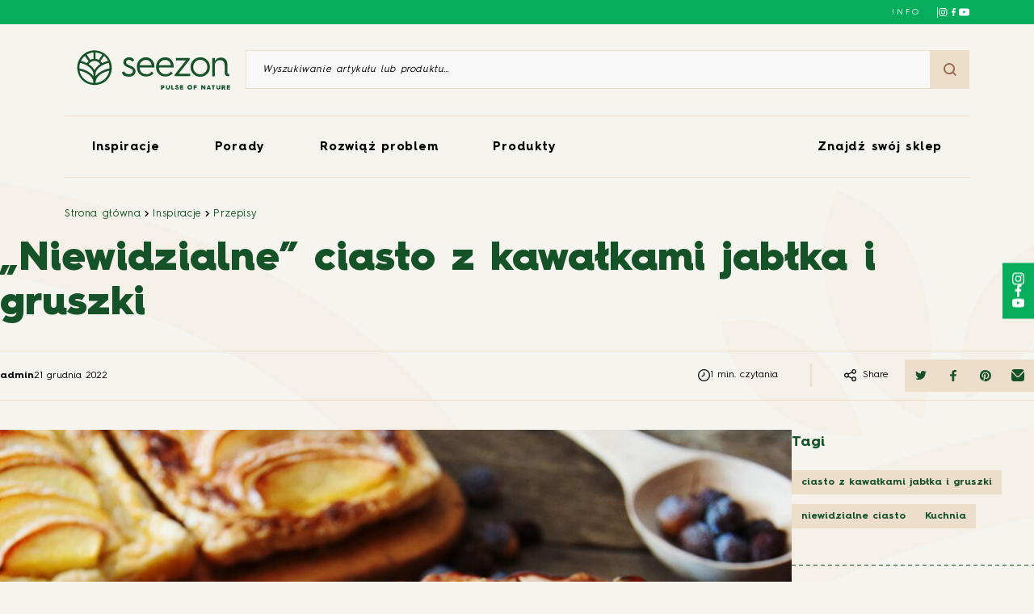

--- FILE ---
content_type: text/html;charset=UTF-8
request_url: https://www.seezon.pl/przepisy-kulinarne-2/
body_size: 29441
content:
<!DOCTYPE html><html lang="pl-PL" prefix="og: https://ogp.me/ns#" class="post-template-default single single-post postid-141 single-format-standard frontend"><head>
    <meta charset="UTF-8">
    <meta name="viewport" content="width=device-width, initial-scale=1, user-scalable=no, viewport-fit=cover">
    <link rel="icon" type="image/png" sizes="32x32" href="https://www.seezon.pl/wp-content/themes/sbmlifescience/assets/favicon-32x32.ico">
    <link rel="icon" type="image/png" sizes="16x16" href="https://www.seezon.pl/wp-content/themes/sbmlifescience/assets/favicon-16x16.ico">
    <link rel="icon" href="https://www.seezon.pl/wp-content/themes/sbmlifescience/assets/favicon.ico">

            <!-- Google Tag Manager -->
        
        <!-- End Google Tag Manager -->
    
    
    <link rel="alternate" hreflang="pl" href="https://www.seezon.pl/przepisy-kulinarne-2/">
<link rel="alternate" hreflang="x-default" href="https://www.seezon.pl/przepisy-kulinarne-2/">

<!-- Search Engine Optimization by Rank Math PRO - https://rankmath.com/ -->
<title>„Niewidzialne” ciasto z kawałkami jabłka i gruszki - Seezon PL</title>
<meta name="description" content="Szukasz przepisu na szybkie i pyszne ciasto? Ten przepis jest wprost idealny!Co to jest niewidzialne ciasto? Niewidzialne ciasto nazywamy wtedy, gdy cienkie plasterki owoców są wymieszane bezpośrednio z masą, co powoduje, że owoce stają się niewidzialne.">
<meta name="robots" content="follow, index, max-snippet:-1, max-video-preview:-1, max-image-preview:large">
<link rel="canonical" href="https://www.seezon.pl/przepisy-kulinarne-2/">
<meta property="og:locale" content="pl_PL">
<meta property="og:type" content="article">
<meta property="og:title" content="„Niewidzialne” ciasto z kawałkami jabłka i gruszki - Seezon PL">
<meta property="og:description" content="Szukasz przepisu na szybkie i pyszne ciasto? Ten przepis jest wprost idealny!Co to jest niewidzialne ciasto? Niewidzialne ciasto nazywamy wtedy, gdy cienkie plasterki owoców są wymieszane bezpośrednio z masą, co powoduje, że owoce stają się niewidzialne.">
<meta property="og:url" content="https://www.seezon.pl/przepisy-kulinarne-2/">
<meta property="og:site_name" content="Z miłości do natury - Seezon PL">
<meta property="article:tag" content="ciasto z kawałkami jabłka i gruszki">
<meta property="article:tag" content="niewidzialne ciasto">
<meta property="article:tag" content="Kuchnia">
<meta property="article:section" content="Przepisy">
<meta property="og:updated_time" content="2023-01-30T11:14:07+00:00">
<meta property="og:image" content="https://www.seezon.pl/wp-content/uploads/sites/14/2022/12/ciasto-z-kawalkami-jablka-i-gruszki.jpeg">
<meta property="og:image:secure_url" content="https://www.seezon.pl/wp-content/uploads/sites/14/2022/12/ciasto-z-kawalkami-jablka-i-gruszki.jpeg">
<meta property="og:image:width" content="1000">
<meta property="og:image:height" content="1000">
<meta property="og:image:alt" content="ciasto z kawałkami jabłka i gruszki">
<meta property="og:image:type" content="image/jpeg">
<meta property="article:published_time" content="2022-12-21T13:14:43+00:00">
<meta property="article:modified_time" content="2023-01-30T11:14:07+00:00">
<meta name="twitter:card" content="summary_large_image">
<meta name="twitter:title" content="„Niewidzialne” ciasto z kawałkami jabłka i gruszki - Seezon PL">
<meta name="twitter:description" content="Szukasz przepisu na szybkie i pyszne ciasto? Ten przepis jest wprost idealny!Co to jest niewidzialne ciasto? Niewidzialne ciasto nazywamy wtedy, gdy cienkie plasterki owoców są wymieszane bezpośrednio z masą, co powoduje, że owoce stają się niewidzialne.">
<meta name="twitter:image" content="https://www.seezon.pl/wp-content/uploads/sites/14/2022/12/ciasto-z-kawalkami-jablka-i-gruszki.jpeg">
<meta name="twitter:label1" content="Written by">
<meta name="twitter:data1" content="admin">
<meta name="twitter:label2" content="Time to read">
<meta name="twitter:data2" content="Less than a minute">
<script type="application/ld+json" class="rank-math-schema-pro">{"@context":"https://schema.org","@graph":[{"@type":"Organization","@id":"https://www.seezon.pl/#organization","name":"Z mi\u0142o\u015bci do natury - Seezon PL","url":"https://www.seezon.pl"},{"@type":"WebSite","@id":"https://www.seezon.pl/#website","url":"https://www.seezon.pl","name":"Z mi\u0142o\u015bci do natury - Seezon PL","publisher":{"@id":"https://www.seezon.pl/#organization"},"inLanguage":"pl-PL"},{"@type":"ImageObject","@id":"https://www.seezon.pl/wp-content/uploads/sites/14/2022/12/ciasto-z-kawalkami-jablka-i-gruszki.jpeg","url":"https://www.seezon.pl/wp-content/uploads/sites/14/2022/12/ciasto-z-kawalkami-jablka-i-gruszki.jpeg","width":"1000","height":"1000","inLanguage":"pl-PL"},{"@type":"BreadcrumbList","@id":"https://www.seezon.pl/przepisy-kulinarne-2/#breadcrumb","itemListElement":[{"@type":"ListItem","position":"1","item":{"@id":"https://www.seezon.pl","name":"Home"}},{"@type":"ListItem","position":"2","item":{"@id":"https://www.seezon.pl/przepisy-kulinarne-2/","name":"\u201eNiewidzialne\u201d ciasto z kawa\u0142kami jab\u0142ka i gruszki"}}]},{"@type":"WebPage","@id":"https://www.seezon.pl/przepisy-kulinarne-2/#webpage","url":"https://www.seezon.pl/przepisy-kulinarne-2/","name":"\u201eNiewidzialne\u201d ciasto z kawa\u0142kami jab\u0142ka i gruszki - Seezon PL","datePublished":"2022-12-21T13:14:43+00:00","dateModified":"2023-01-30T11:14:07+00:00","isPartOf":{"@id":"https://www.seezon.pl/#website"},"primaryImageOfPage":{"@id":"https://www.seezon.pl/wp-content/uploads/sites/14/2022/12/ciasto-z-kawalkami-jablka-i-gruszki.jpeg"},"inLanguage":"pl-PL","breadcrumb":{"@id":"https://www.seezon.pl/przepisy-kulinarne-2/#breadcrumb"}},{"@type":"Person","@id":"https://www.seezon.pl/przepisy-kulinarne-2/#author","name":"admin","image":{"@type":"ImageObject","@id":"https://secure.gravatar.com/avatar/?s=96&amp;d=mm&amp;r=g","url":"https://secure.gravatar.com/avatar/?s=96&amp;d=mm&amp;r=g","caption":"admin","inLanguage":"pl-PL"},"sameAs":["https://admin.seezon.co"],"worksFor":{"@id":"https://www.seezon.pl/#organization"}},{"@type":"BlogPosting","headline":"\u201eNiewidzialne\u201d ciasto z kawa\u0142kami jab\u0142ka i gruszki - Seezon PL","keywords":"ciasto z kawa\u0142kami jab\u0142ka i gruszki","datePublished":"2022-12-21T13:14:43+00:00","dateModified":"2023-01-30T11:14:07+00:00","author":{"@id":"https://www.seezon.pl/przepisy-kulinarne-2/#author","name":"admin"},"publisher":{"@id":"https://www.seezon.pl/#organization"},"description":"Szukasz przepisu na szybkie i pyszne ciasto? Ten przepis jest wprost idealny!Co to jest niewidzialne ciasto? Niewidzialne ciasto nazywamy wtedy, gdy cienkie plasterki owoc\u00f3w s\u0105 wymieszane bezpo\u015brednio z mas\u0105, co powoduje, \u017ce owoce staj\u0105 si\u0119 niewidzialne.","name":"\u201eNiewidzialne\u201d ciasto z kawa\u0142kami jab\u0142ka i gruszki - Seezon PL","@id":"https://www.seezon.pl/przepisy-kulinarne-2/#richSnippet","isPartOf":{"@id":"https://www.seezon.pl/przepisy-kulinarne-2/#webpage"},"image":{"@id":"https://www.seezon.pl/wp-content/uploads/sites/14/2022/12/ciasto-z-kawalkami-jablka-i-gruszki.jpeg"},"inLanguage":"pl-PL","mainEntityOfPage":{"@id":"https://www.seezon.pl/przepisy-kulinarne-2/#webpage"}}]}</script>
<!-- /Rank Math WordPress SEO plugin -->


<style id="wp-emoji-styles-inline-css">

	img.wp-smiley, img.emoji {
		display: inline !important;
		border: none !important;
		box-shadow: none !important;
		height: 1em !important;
		width: 1em !important;
		margin: 0 0.07em !important;
		vertical-align: -0.1em !important;
		background: none !important;
		padding: 0 !important;
	}
</style>
<link rel="stylesheet" id="wp-block-library-css" href="https://www.seezon.pl/wp-includes/css/dist/block-library/style.min.css?ver=6.4.5" media="all">
<link rel="stylesheet" id="smartfire-main-css-0-css" href="https://www.seezon.pl/wp-content/plugins/smartfire-blocks-project-library/build/static/css/main.cc4589e7.css?ver=6.4.5" media="all">
<style id="global-styles-inline-css">
body{--wp--preset--color--black: #000000;--wp--preset--color--cyan-bluish-gray: #abb8c3;--wp--preset--color--white: #ffffff;--wp--preset--color--pale-pink: #f78da7;--wp--preset--color--vivid-red: #cf2e2e;--wp--preset--color--luminous-vivid-orange: #ff6900;--wp--preset--color--luminous-vivid-amber: #fcb900;--wp--preset--color--light-green-cyan: #7bdcb5;--wp--preset--color--vivid-green-cyan: #00d084;--wp--preset--color--pale-cyan-blue: #8ed1fc;--wp--preset--color--vivid-cyan-blue: #0693e3;--wp--preset--color--vivid-purple: #9b51e0;--wp--preset--color--darker-green: #11391c;--wp--preset--color--dark-green: #165227;--wp--preset--color--green: #06AE5C;--wp--preset--color--light-green: #AFC620;--wp--preset--color--dark-brown: #895f4e;--wp--preset--color--brown: #996B59;--wp--preset--color--dark-beige: #E0C6A2;--wp--preset--color--beige: #EDDECA;--wp--preset--color--medium-beige: #f4efe9;--wp--preset--color--light-beige: #F5F4EF;--wp--preset--color--spring: #F0858D;--wp--preset--color--spring-hover: #EA6C75;--wp--preset--color--summer: #FFB100;--wp--preset--color--summer-hover: #FFA700;--wp--preset--color--autumn: #F75013;--wp--preset--color--autumn-hover: #E0360E;--wp--preset--color--winter: #7091CA;--wp--preset--color--winter-hover: #4F70A8;--wp--preset--gradient--vivid-cyan-blue-to-vivid-purple: linear-gradient(135deg,rgba(6,147,227,1) 0%,rgb(155,81,224) 100%);--wp--preset--gradient--light-green-cyan-to-vivid-green-cyan: linear-gradient(135deg,rgb(122,220,180) 0%,rgb(0,208,130) 100%);--wp--preset--gradient--luminous-vivid-amber-to-luminous-vivid-orange: linear-gradient(135deg,rgba(252,185,0,1) 0%,rgba(255,105,0,1) 100%);--wp--preset--gradient--luminous-vivid-orange-to-vivid-red: linear-gradient(135deg,rgba(255,105,0,1) 0%,rgb(207,46,46) 100%);--wp--preset--gradient--very-light-gray-to-cyan-bluish-gray: linear-gradient(135deg,rgb(238,238,238) 0%,rgb(169,184,195) 100%);--wp--preset--gradient--cool-to-warm-spectrum: linear-gradient(135deg,rgb(74,234,220) 0%,rgb(151,120,209) 20%,rgb(207,42,186) 40%,rgb(238,44,130) 60%,rgb(251,105,98) 80%,rgb(254,248,76) 100%);--wp--preset--gradient--blush-light-purple: linear-gradient(135deg,rgb(255,206,236) 0%,rgb(152,150,240) 100%);--wp--preset--gradient--blush-bordeaux: linear-gradient(135deg,rgb(254,205,165) 0%,rgb(254,45,45) 50%,rgb(107,0,62) 100%);--wp--preset--gradient--luminous-dusk: linear-gradient(135deg,rgb(255,203,112) 0%,rgb(199,81,192) 50%,rgb(65,88,208) 100%);--wp--preset--gradient--pale-ocean: linear-gradient(135deg,rgb(255,245,203) 0%,rgb(182,227,212) 50%,rgb(51,167,181) 100%);--wp--preset--gradient--electric-grass: linear-gradient(135deg,rgb(202,248,128) 0%,rgb(113,206,126) 100%);--wp--preset--gradient--midnight: linear-gradient(135deg,rgb(2,3,129) 0%,rgb(40,116,252) 100%);--wp--preset--font-size--small: 13px;--wp--preset--font-size--medium: 20px;--wp--preset--font-size--large: 36px;--wp--preset--font-size--x-large: 42px;--wp--preset--font-size--title-1: 3.333rem;--wp--preset--font-size--title-2: 2rem;--wp--preset--font-size--title-3: 1.667rem;--wp--preset--font-size--title-4: 1.333rem;--wp--preset--font-size--title-5: 1.333rem;--wp--preset--font-size--title-6: 1rem;--wp--preset--font-size--title-9: 0.667rem;--wp--preset--font-size--title-10: 0.533rem;--wp--preset--spacing--20: 0.44rem;--wp--preset--spacing--30: 0.67rem;--wp--preset--spacing--40: 1rem;--wp--preset--spacing--50: 1.5rem;--wp--preset--spacing--60: 2.25rem;--wp--preset--spacing--70: 3.38rem;--wp--preset--spacing--80: 5.06rem;--wp--preset--shadow--natural: 6px 6px 9px rgba(0, 0, 0, 0.2);--wp--preset--shadow--deep: 12px 12px 50px rgba(0, 0, 0, 0.4);--wp--preset--shadow--sharp: 6px 6px 0px rgba(0, 0, 0, 0.2);--wp--preset--shadow--outlined: 6px 6px 0px -3px rgba(255, 255, 255, 1), 6px 6px rgba(0, 0, 0, 1);--wp--preset--shadow--crisp: 6px 6px 0px rgba(0, 0, 0, 1);}body { margin: 0; }.wp-site-blocks > .alignleft { float: left; margin-right: 2em; }.wp-site-blocks > .alignright { float: right; margin-left: 2em; }.wp-site-blocks > .aligncenter { justify-content: center; margin-left: auto; margin-right: auto; }:where(.is-layout-flex){gap: 0.5em;}:where(.is-layout-grid){gap: 0.5em;}body .is-layout-flow > .alignleft{float: left;margin-inline-start: 0;margin-inline-end: 2em;}body .is-layout-flow > .alignright{float: right;margin-inline-start: 2em;margin-inline-end: 0;}body .is-layout-flow > .aligncenter{margin-left: auto !important;margin-right: auto !important;}body .is-layout-constrained > .alignleft{float: left;margin-inline-start: 0;margin-inline-end: 2em;}body .is-layout-constrained > .alignright{float: right;margin-inline-start: 2em;margin-inline-end: 0;}body .is-layout-constrained > .aligncenter{margin-left: auto !important;margin-right: auto !important;}body .is-layout-constrained > :where(:not(.alignleft):not(.alignright):not(.alignfull)){max-width: var(--wp--style--global--content-size);margin-left: auto !important;margin-right: auto !important;}body .is-layout-constrained > .alignwide{max-width: var(--wp--style--global--wide-size);}body .is-layout-flex{display: flex;}body .is-layout-flex{flex-wrap: wrap;align-items: center;}body .is-layout-flex > *{margin: 0;}body .is-layout-grid{display: grid;}body .is-layout-grid > *{margin: 0;}body{padding-top: 0px;padding-right: 0px;padding-bottom: 0px;padding-left: 0px;}a:where(:not(.wp-element-button)){text-decoration: underline;}.wp-element-button, .wp-block-button__link{background-color: #32373c;border-width: 0;color: #fff;font-family: inherit;font-size: inherit;line-height: inherit;padding: calc(0.667em + 2px) calc(1.333em + 2px);text-decoration: none;}.has-black-color{color: var(--wp--preset--color--black) !important;}.has-cyan-bluish-gray-color{color: var(--wp--preset--color--cyan-bluish-gray) !important;}.has-white-color{color: var(--wp--preset--color--white) !important;}.has-pale-pink-color{color: var(--wp--preset--color--pale-pink) !important;}.has-vivid-red-color{color: var(--wp--preset--color--vivid-red) !important;}.has-luminous-vivid-orange-color{color: var(--wp--preset--color--luminous-vivid-orange) !important;}.has-luminous-vivid-amber-color{color: var(--wp--preset--color--luminous-vivid-amber) !important;}.has-light-green-cyan-color{color: var(--wp--preset--color--light-green-cyan) !important;}.has-vivid-green-cyan-color{color: var(--wp--preset--color--vivid-green-cyan) !important;}.has-pale-cyan-blue-color{color: var(--wp--preset--color--pale-cyan-blue) !important;}.has-vivid-cyan-blue-color{color: var(--wp--preset--color--vivid-cyan-blue) !important;}.has-vivid-purple-color{color: var(--wp--preset--color--vivid-purple) !important;}.has-darker-green-color{color: var(--wp--preset--color--darker-green) !important;}.has-dark-green-color{color: var(--wp--preset--color--dark-green) !important;}.has-green-color{color: var(--wp--preset--color--green) !important;}.has-light-green-color{color: var(--wp--preset--color--light-green) !important;}.has-dark-brown-color{color: var(--wp--preset--color--dark-brown) !important;}.has-brown-color{color: var(--wp--preset--color--brown) !important;}.has-dark-beige-color{color: var(--wp--preset--color--dark-beige) !important;}.has-beige-color{color: var(--wp--preset--color--beige) !important;}.has-medium-beige-color{color: var(--wp--preset--color--medium-beige) !important;}.has-light-beige-color{color: var(--wp--preset--color--light-beige) !important;}.has-spring-color{color: var(--wp--preset--color--spring) !important;}.has-spring-hover-color{color: var(--wp--preset--color--spring-hover) !important;}.has-summer-color{color: var(--wp--preset--color--summer) !important;}.has-summer-hover-color{color: var(--wp--preset--color--summer-hover) !important;}.has-autumn-color{color: var(--wp--preset--color--autumn) !important;}.has-autumn-hover-color{color: var(--wp--preset--color--autumn-hover) !important;}.has-winter-color{color: var(--wp--preset--color--winter) !important;}.has-winter-hover-color{color: var(--wp--preset--color--winter-hover) !important;}.has-black-background-color{background-color: var(--wp--preset--color--black) !important;}.has-cyan-bluish-gray-background-color{background-color: var(--wp--preset--color--cyan-bluish-gray) !important;}.has-white-background-color{background-color: var(--wp--preset--color--white) !important;}.has-pale-pink-background-color{background-color: var(--wp--preset--color--pale-pink) !important;}.has-vivid-red-background-color{background-color: var(--wp--preset--color--vivid-red) !important;}.has-luminous-vivid-orange-background-color{background-color: var(--wp--preset--color--luminous-vivid-orange) !important;}.has-luminous-vivid-amber-background-color{background-color: var(--wp--preset--color--luminous-vivid-amber) !important;}.has-light-green-cyan-background-color{background-color: var(--wp--preset--color--light-green-cyan) !important;}.has-vivid-green-cyan-background-color{background-color: var(--wp--preset--color--vivid-green-cyan) !important;}.has-pale-cyan-blue-background-color{background-color: var(--wp--preset--color--pale-cyan-blue) !important;}.has-vivid-cyan-blue-background-color{background-color: var(--wp--preset--color--vivid-cyan-blue) !important;}.has-vivid-purple-background-color{background-color: var(--wp--preset--color--vivid-purple) !important;}.has-darker-green-background-color{background-color: var(--wp--preset--color--darker-green) !important;}.has-dark-green-background-color{background-color: var(--wp--preset--color--dark-green) !important;}.has-green-background-color{background-color: var(--wp--preset--color--green) !important;}.has-light-green-background-color{background-color: var(--wp--preset--color--light-green) !important;}.has-dark-brown-background-color{background-color: var(--wp--preset--color--dark-brown) !important;}.has-brown-background-color{background-color: var(--wp--preset--color--brown) !important;}.has-dark-beige-background-color{background-color: var(--wp--preset--color--dark-beige) !important;}.has-beige-background-color{background-color: var(--wp--preset--color--beige) !important;}.has-medium-beige-background-color{background-color: var(--wp--preset--color--medium-beige) !important;}.has-light-beige-background-color{background-color: var(--wp--preset--color--light-beige) !important;}.has-spring-background-color{background-color: var(--wp--preset--color--spring) !important;}.has-spring-hover-background-color{background-color: var(--wp--preset--color--spring-hover) !important;}.has-summer-background-color{background-color: var(--wp--preset--color--summer) !important;}.has-summer-hover-background-color{background-color: var(--wp--preset--color--summer-hover) !important;}.has-autumn-background-color{background-color: var(--wp--preset--color--autumn) !important;}.has-autumn-hover-background-color{background-color: var(--wp--preset--color--autumn-hover) !important;}.has-winter-background-color{background-color: var(--wp--preset--color--winter) !important;}.has-winter-hover-background-color{background-color: var(--wp--preset--color--winter-hover) !important;}.has-black-border-color{border-color: var(--wp--preset--color--black) !important;}.has-cyan-bluish-gray-border-color{border-color: var(--wp--preset--color--cyan-bluish-gray) !important;}.has-white-border-color{border-color: var(--wp--preset--color--white) !important;}.has-pale-pink-border-color{border-color: var(--wp--preset--color--pale-pink) !important;}.has-vivid-red-border-color{border-color: var(--wp--preset--color--vivid-red) !important;}.has-luminous-vivid-orange-border-color{border-color: var(--wp--preset--color--luminous-vivid-orange) !important;}.has-luminous-vivid-amber-border-color{border-color: var(--wp--preset--color--luminous-vivid-amber) !important;}.has-light-green-cyan-border-color{border-color: var(--wp--preset--color--light-green-cyan) !important;}.has-vivid-green-cyan-border-color{border-color: var(--wp--preset--color--vivid-green-cyan) !important;}.has-pale-cyan-blue-border-color{border-color: var(--wp--preset--color--pale-cyan-blue) !important;}.has-vivid-cyan-blue-border-color{border-color: var(--wp--preset--color--vivid-cyan-blue) !important;}.has-vivid-purple-border-color{border-color: var(--wp--preset--color--vivid-purple) !important;}.has-darker-green-border-color{border-color: var(--wp--preset--color--darker-green) !important;}.has-dark-green-border-color{border-color: var(--wp--preset--color--dark-green) !important;}.has-green-border-color{border-color: var(--wp--preset--color--green) !important;}.has-light-green-border-color{border-color: var(--wp--preset--color--light-green) !important;}.has-dark-brown-border-color{border-color: var(--wp--preset--color--dark-brown) !important;}.has-brown-border-color{border-color: var(--wp--preset--color--brown) !important;}.has-dark-beige-border-color{border-color: var(--wp--preset--color--dark-beige) !important;}.has-beige-border-color{border-color: var(--wp--preset--color--beige) !important;}.has-medium-beige-border-color{border-color: var(--wp--preset--color--medium-beige) !important;}.has-light-beige-border-color{border-color: var(--wp--preset--color--light-beige) !important;}.has-spring-border-color{border-color: var(--wp--preset--color--spring) !important;}.has-spring-hover-border-color{border-color: var(--wp--preset--color--spring-hover) !important;}.has-summer-border-color{border-color: var(--wp--preset--color--summer) !important;}.has-summer-hover-border-color{border-color: var(--wp--preset--color--summer-hover) !important;}.has-autumn-border-color{border-color: var(--wp--preset--color--autumn) !important;}.has-autumn-hover-border-color{border-color: var(--wp--preset--color--autumn-hover) !important;}.has-winter-border-color{border-color: var(--wp--preset--color--winter) !important;}.has-winter-hover-border-color{border-color: var(--wp--preset--color--winter-hover) !important;}.has-vivid-cyan-blue-to-vivid-purple-gradient-background{background: var(--wp--preset--gradient--vivid-cyan-blue-to-vivid-purple) !important;}.has-light-green-cyan-to-vivid-green-cyan-gradient-background{background: var(--wp--preset--gradient--light-green-cyan-to-vivid-green-cyan) !important;}.has-luminous-vivid-amber-to-luminous-vivid-orange-gradient-background{background: var(--wp--preset--gradient--luminous-vivid-amber-to-luminous-vivid-orange) !important;}.has-luminous-vivid-orange-to-vivid-red-gradient-background{background: var(--wp--preset--gradient--luminous-vivid-orange-to-vivid-red) !important;}.has-very-light-gray-to-cyan-bluish-gray-gradient-background{background: var(--wp--preset--gradient--very-light-gray-to-cyan-bluish-gray) !important;}.has-cool-to-warm-spectrum-gradient-background{background: var(--wp--preset--gradient--cool-to-warm-spectrum) !important;}.has-blush-light-purple-gradient-background{background: var(--wp--preset--gradient--blush-light-purple) !important;}.has-blush-bordeaux-gradient-background{background: var(--wp--preset--gradient--blush-bordeaux) !important;}.has-luminous-dusk-gradient-background{background: var(--wp--preset--gradient--luminous-dusk) !important;}.has-pale-ocean-gradient-background{background: var(--wp--preset--gradient--pale-ocean) !important;}.has-electric-grass-gradient-background{background: var(--wp--preset--gradient--electric-grass) !important;}.has-midnight-gradient-background{background: var(--wp--preset--gradient--midnight) !important;}.has-small-font-size{font-size: var(--wp--preset--font-size--small) !important;}.has-medium-font-size{font-size: var(--wp--preset--font-size--medium) !important;}.has-large-font-size{font-size: var(--wp--preset--font-size--large) !important;}.has-x-large-font-size{font-size: var(--wp--preset--font-size--x-large) !important;}.has-title-1-font-size{font-size: var(--wp--preset--font-size--title-1) !important;}.has-title-2-font-size{font-size: var(--wp--preset--font-size--title-2) !important;}.has-title-3-font-size{font-size: var(--wp--preset--font-size--title-3) !important;}.has-title-4-font-size{font-size: var(--wp--preset--font-size--title-4) !important;}.has-title-5-font-size{font-size: var(--wp--preset--font-size--title-5) !important;}.has-title-6-font-size{font-size: var(--wp--preset--font-size--title-6) !important;}.has-title-9-font-size{font-size: var(--wp--preset--font-size--title-9) !important;}.has-title-10-font-size{font-size: var(--wp--preset--font-size--title-10) !important;}
.wp-block-navigation a:where(:not(.wp-element-button)){color: inherit;}
:where(.wp-block-post-template.is-layout-flex){gap: 1.25em;}:where(.wp-block-post-template.is-layout-grid){gap: 1.25em;}
:where(.wp-block-columns.is-layout-flex){gap: 2em;}:where(.wp-block-columns.is-layout-grid){gap: 2em;}
.wp-block-pullquote{font-size: 1.5em;line-height: 1.6;}
</style>
<link rel="stylesheet" id="wpml-blocks-css" href="https://www.seezon.pl/wp-content/plugins/sitepress-multilingual-cms/dist/css/blocks/styles.css?ver=4.6.7" media="all">
<link rel="stylesheet" id="smartfire-normalize-css" href="https://www.seezon.pl/wp-content/themes/smartfire-wordpress-theme-v1/normalize.min.css?ver=6.4.5" media="all">












<link rel="https://api.w.org/" href="https://www.seezon.pl/wp-json/"><link rel="alternate" type="application/json" href="https://www.seezon.pl/wp-json/wp/v2/posts/141"><link rel="EditURI" type="application/rsd+xml" title="RSD" href="https://www.seezon.pl/xmlrpc.php?rsd">
<meta name="generator" content="WordPress 6.4.5">
<link rel="shortlink" href="https://www.seezon.pl/?p=141">
<link rel="alternate" type="application/json+oembed" href="https://www.seezon.pl/wp-json/oembed/1.0/embed?url=https%3A%2F%2Fwww.seezon.pl%2Fprzepisy-kulinarne-2%2F">
<link rel="alternate" type="text/xml+oembed" href="https://www.seezon.pl/wp-json/oembed/1.0/embed?url=https%3A%2F%2Fwww.seezon.pl%2Fprzepisy-kulinarne-2%2F&amp;format=xml">
<meta name="generator" content="WPML ver:4.6.7 stt:1,40;">
    <style>
        :root {
            --seasonColorRoot: #7091ca;
            --seasonColorHoverRoot: #4f70a8;
        }
    </style>
<link rel="stylesheet" type="text/css" href="https://www.seezon.pl/wp-content/plugins/smartfire-blocks-project-library/build/static/js/../../static/css/1535.f0ef2deb.chunk.css"><link rel="stylesheet" type="text/css" href="https://www.seezon.pl/wp-content/plugins/smartfire-blocks-project-library/build/static/js/../../static/css/block-header.7e6edb57.chunk.css"><link rel="stylesheet" type="text/css" href="https://www.seezon.pl/wp-content/plugins/smartfire-blocks-project-library/build/static/js/../../static/css/block-breadcrumb.12a0e746.chunk.css"><link rel="stylesheet" type="text/css" href="https://www.seezon.pl/wp-content/plugins/smartfire-blocks-project-library/build/static/js/../../static/css/block-single-article---title.38fca8fc.chunk.css"><link rel="stylesheet" type="text/css" href="https://www.seezon.pl/wp-content/plugins/smartfire-blocks-project-library/build/static/js/../../static/css/block-recipe-info.cca4b0f6.chunk.css"><link rel="stylesheet" type="text/css" href="https://www.seezon.pl/wp-content/plugins/smartfire-blocks-project-library/build/static/js/../../static/css/block-post-insert.3be079c5.chunk.css"><link rel="stylesheet" type="text/css" href="https://www.seezon.pl/wp-content/plugins/smartfire-blocks-project-library/build/static/js/../../static/css/block-single-article---footer.305b90d7.chunk.css"><link rel="stylesheet" type="text/css" href="https://www.seezon.pl/wp-content/plugins/smartfire-blocks-project-library/build/static/js/../../static/css/block-single-article---right-col.3ce284b7.chunk.css"><link rel="stylesheet" type="text/css" href="https://www.seezon.pl/wp-content/plugins/smartfire-blocks-project-library/build/static/js/../../static/css/block-product-in-post.4b7c55fa.chunk.css"><link rel="stylesheet" type="text/css" href="https://www.seezon.pl/wp-content/plugins/smartfire-blocks-project-library/build/static/js/../../static/css/block-footer.4c8d62b7.chunk.css"><link rel="stylesheet" type="text/css" href="https://www.seezon.pl/wp-content/plugins/smartfire-blocks-project-library/build/static/js/../../static/css/block-background-content.13d585f6.chunk.css"><style data-emotion="css" data-s=""></style><meta rel="x-prerender-render-id" content="71afabb4-242f-4fc4-b06c-c435c0a6e05e" />
			<meta rel="x-prerender-render-at" content="2026-01-11T22:01:51.279Z" /><meta rel="x-prerender-request-id" content="822b9f6a-66ab-47ad-b3b8-49da22c8e2b7" />
      		<meta rel="x-prerender-request-at" content="2026-01-22T15:54:57.032Z" /></head>

<body class="post-template-default single single-post postid-141 single-format-standard frontend" style="overflow: visible;">
    <div type="hidden" id="country-code" data-country-code="PL"></div>
            <!-- Google Tag Manager (noscript) -->
        <noscript><iframe src="https://www.googletagmanager.com/ns.html?id=GTM-NMXNZTC" height="0" width="0" style="display:none;visibility:hidden"></iframe></noscript>
        <!-- End Google Tag Manager (noscript) -->
    
    
    <a href="#content" class="skip-link">Aller au contenu principal</a>

    <!-- page -->
    <div id="page" class="site react-main-app-node smartfire-block-react-app-main"><header class="block_block__j7W87"><div class="block_mainHeader__ISWDj"><div class="block_topBar__g6lzz"><div class="block_content__ugnaM"><div class="block_csrEngagement__HaFoy" href=""></div><div class="block_contact__Cwk1T"><a href="https://www.seezon.pl/info/">info</a></div><div class="style_socials__mrY0J block_socialNetworks__kJaUv"><a href="https://www.instagram.com/seezon_polska/" target="_blank" rel="noreferrer" aria-label="Śledź nas na Instagramie"><svg id="Black" xmlns="http://www.w3.org/2000/svg" width="14.168" height="14.168" viewBox="0 0 14.168 14.168"><path id="Instagram" d="M507.084,160c-1.924,0-2.165.008-2.921.043a5.2,5.2,0,0,0-1.72.329,3.621,3.621,0,0,0-2.072,2.072,5.2,5.2,0,0,0-.329,1.72c-.034.756-.043,1-.043,2.921s.008,2.165.043,2.921a5.2,5.2,0,0,0,.329,1.72,3.621,3.621,0,0,0,2.072,2.072,5.2,5.2,0,0,0,1.72.329c.756.035,1,.043,2.921.043s2.165-.008,2.921-.043a5.2,5.2,0,0,0,1.72-.329,3.622,3.622,0,0,0,2.072-2.072,5.2,5.2,0,0,0,.329-1.72c.034-.756.043-1,.043-2.921s-.008-2.165-.043-2.921a5.2,5.2,0,0,0-.329-1.72,3.622,3.622,0,0,0-2.072-2.072,5.2,5.2,0,0,0-1.72-.329C509.249,160.008,509.008,160,507.084,160Zm0,1.276c1.891,0,2.116.007,2.863.041a3.918,3.918,0,0,1,1.315.244,2.347,2.347,0,0,1,1.345,1.344,3.921,3.921,0,0,1,.244,1.315c.034.747.041.971.041,2.863s-.007,2.116-.041,2.863a3.921,3.921,0,0,1-.244,1.315,2.347,2.347,0,0,1-1.345,1.344,3.919,3.919,0,0,1-1.315.244c-.747.034-.971.041-2.863.041s-2.116-.007-2.862-.041a3.92,3.92,0,0,1-1.315-.244,2.347,2.347,0,0,1-1.344-1.344,3.919,3.919,0,0,1-.244-1.315c-.034-.747-.041-.971-.041-2.863s.007-2.116.041-2.863a3.919,3.919,0,0,1,.244-1.315,2.346,2.346,0,0,1,1.344-1.344,3.918,3.918,0,0,1,1.315-.244C504.968,161.284,505.193,161.276,507.084,161.276Zm0,2.17a3.638,3.638,0,1,0,3.638,3.638A3.638,3.638,0,0,0,507.084,163.446Zm0,6a2.361,2.361,0,1,1,2.361-2.361A2.361,2.361,0,0,1,507.084,169.445Zm4.632-6.143a.85.85,0,1,1-.85-.85A.85.85,0,0,1,511.715,163.3Z" transform="translate(-500 -160)" fill="#f4efe9" fill-rule="evenodd"></path></svg></a><a href="https://www.facebook.com/SeezonPolska" target="_blank" rel="noreferrer" aria-label="Śledź nas na Facebooku"><svg xmlns="http://www.w3.org/2000/svg" width="7.264" height="13.909" viewBox="0 0 7.264 13.909"><g id="Facebook" transform="translate(0 0)"><path id="Trac\xE9_1" data-name="Trac\xE9 1" d="M84.714,13.909V7.573h2.164L87.187,5.1H84.714V3.555c0-.7.232-1.236,1.236-1.236h1.314V.077C86.955.077,86.182,0,85.332,0a2.983,2.983,0,0,0-3.168,3.246V5.1H80V7.573h2.164v6.337Z" transform="translate(-80 0)" fill="#165227" fill-rule="evenodd"></path></g></svg></a><a href="https://www.youtube.com/@SeezonPolska6983" target="_blank" rel="noreferrer" aria-label="Śledź nas na YouTube"><svg id="Black" xmlns="http://www.w3.org/2000/svg" width="17.38" height="12.02" viewBox="0 0 17.38 12.02"><path id="Youtube" d="M206.9,376.226v-4.8l4.7,2.409Zm10.311-5.633a3.662,3.662,0,0,0-.691-1.7,2.507,2.507,0,0,0-1.741-.724c-2.432-.173-6.08-.173-6.08-.173h-.008s-3.648,0-6.08.173a2.508,2.508,0,0,0-1.742.724,3.659,3.659,0,0,0-.69,1.7,25.42,25.42,0,0,0-.174,2.766v1.3a25.407,25.407,0,0,0,.174,2.766,3.659,3.659,0,0,0,.69,1.7,2.976,2.976,0,0,0,1.917.731c1.39.131,5.909.172,5.909.172s3.652-.005,6.084-.178a2.51,2.51,0,0,0,1.741-.724,3.662,3.662,0,0,0,.691-1.7,25.413,25.413,0,0,0,.174-2.766v-1.3a25.426,25.426,0,0,0-.174-2.766Z" transform="translate(-200 -368)" fill="#f4efe9" fill-rule="evenodd"></path></svg></a></div></div></div><div class="block_container__p4BFg"><div class="block_searchArea__ImMHi"><a href="https://www.seezon.pl"><img src="https://www.seezon.pl/wp-content/uploads/sites/14/2022/12/SEEZON-LOGO-WEB-UK-1.svg" alt="Seezon Logo" class="block_logo__4uPY3" loading="lazy"></a><div class="style_block__YUhxh"><form class="style_searchForm__eK3JC"><input type="text" placeholder="Wyszukiwanie artykułu lub produktu…" aria-label="Wyszukiwanie artykułu lub produktu" value=""><button class="style_searchBtn__a8yVr" type="submit"><svg xmlns="http://www.w3.org/2000/svg" width="15.9" height="15.9" viewBox="0 0 15.9 15.9"><path id="Trac\xE9_942" data-name="Trac\xE9 942" d="M15.9,14.5l-3.3-3.3A6.847,6.847,0,0,0,14,7,6.957,6.957,0,0,0,7,0,6.957,6.957,0,0,0,0,7a6.957,6.957,0,0,0,7,7,6.847,6.847,0,0,0,4.2-1.4l3.3,3.3ZM2,7A4.951,4.951,0,0,1,7,2a4.951,4.951,0,0,1,5,5,4.951,4.951,0,0,1-5,5A4.951,4.951,0,0,1,2,7Z" fill="#996b59"></path></svg></button></form></div></div><div class="block_menu__1PO9c"><ul class="block_categories__sQf0j"><li class="block_category__GtxhN"><a href="https://www.seezon.pl/category/inspiracje/" id="menu-10" aria-expanded="false" aria-controls="submenu-10">Inspiracje</a><div class="block_subMenuContainer__BVE+L" role="menu" aria-labelledby="menu-10"><div class="style_subMenu__-Pen9"><div class="style_container__9jFyo"><a href="https://www.seezon.pl/category/inspiracje/logbook/" class="style_card__AXJWZ" tabindex="0" aria-label="Ogrody Świata" role="menuitem"><svg xmlns="http://www.w3.org/2000/svg" width="200" height="280" viewBox="0 0 200 280" preserveAspectRatio="none" class="style_decoration__lSqZx"><defs><clipPath id="12-clip-path-3"><path fill="#fff" d="M0 0H200V280H0z" data-name="Rectangle 1798" transform="translate(-8903 -11193)"></path></clipPath></defs><g clip-path="url(#12-clip-path-3)" data-name="Groupe de masques 64" transform="translate(8903 11193)"><g data-name="Groupe 11593" transform="translate(-9002.749 -11272.344)"><path fill="#06ae5c" d="M0 184.732v24.386c115.322 0 210.086-91.756 220.955-209.118C93.645 22.06 0 96.408 0 184.732" data-name="Tracé 2675" transform="translate(129.542 264.166)"></path><path fill="#7091ca" d="M0 161.237v21.285c100.655 0 183.367-80.086 192.853-182.522C81.735 19.254 0 84.147 0 161.237" data-name="Tracé 2676" transform="rotate(83 -38.581 216.655)"></path><path fill="#e0c6a2" d="M0 135.6v17.9c84.65 0 154.209-67.353 162.187-153.5C68.738 16.193 0 70.766 0 135.6" data-name="Tracé 2677" transform="translate(32.549)"></path></g></g></svg><div class="style_content__WRdW6"><p>Ogrody Świata</p></div><div class="style_thumbnailContainer__gT23S"><img class="style_thumbnail__r7DGI" src="https://www.seezon.pl/wp-content/uploads/sites/14/2022/12/tim-cooper-XfqGuWevmvs-unsplash@2x-e1669827124516.jpg" loading="lazy" alt="" aria-hidden="true"></div></a><a href="https://www.seezon.pl/category/inspiracje/przepisy-kulinarne/" class="style_card__AXJWZ" tabindex="0" aria-label="Przepisy" role="menuitem"><svg xmlns="http://www.w3.org/2000/svg" width="200" height="280" viewBox="0 0 200 280" preserveAspectRatio="none" class="style_decoration__lSqZx"><defs><clipPath id="13-clip-path-4"><path fill="#fff" d="M0 0H200V280H0z" data-name="Rectangle 1797" transform="translate(-9649 -11193)"></path></clipPath></defs><g clip-path="url(#13-clip-path-4)" data-name="Groupe de masques 63" transform="translate(9649 11193)"><g data-name="Groupe 11592" transform="translate(-9732.607 -11227.804)"><path fill="#06ae5c" d="M1.292 4.009a90.636 90.636 0 012.345-2.561 77.43 77.43 0 0110.432-9.281c12.776-9.218 27.571-13.577 43.7-14.075a73.507 73.507 0 0143.58 14.6 78.273 78.273 0 0110.1 9.111c.8.843 1.576 1.707 2.34 2.585A79.467 79.467 0 01121.3 14.43c.159.256.357.486.513.745-.1.065-.186.134-.285.2q-5.11 3.327-9.895 6.835c-1.027.752-2 1.532-3.011 2.294-2.229 1.69-4.439 3.392-6.562 5.135-1.132.927-2.212 1.874-3.315 2.814a200.69 200.69 0 00-5.6 4.972 163.416 163.416 0 00-3.2 3.043q-2.607 2.529-5.063 5.116a179.829 179.829 0 00-2.917 3.109 176.394 176.394 0 00-4.737 5.488c-.823.991-1.68 1.972-2.474 2.975-1.715 2.164-3.325 4.361-4.9 6.572-.5.705-1.049 1.4-1.539 2.107q-3.011 4.4-5.648 8.9c-.414.7-.758 1.422-1.156 2.129-1.3 2.313-2.549 4.636-3.692 6.986-.141.287-.315.567-.455.855-.129-.267-.292-.525-.42-.794a135.36 135.36 0 00-3.926-7.416c-.315-.564-.6-1.14-.922-1.7q-2.651-4.548-5.7-8.986c-.444-.642-.939-1.267-1.389-1.9-1.61-2.273-3.267-4.53-5.035-6.753-.787-.994-1.627-1.965-2.444-2.948A157.466 157.466 0 0032.8 48.72c-.962-1.061-1.959-2.1-2.957-3.15q-2.433-2.562-5.011-5.064a163.917 163.917 0 00-3.238-3.076 187.007 187.007 0 00-5.578-4.948c-1.1-.943-2.181-1.89-3.314-2.819-2.158-1.772-4.4-3.5-6.673-5.218-.957-.723-1.879-1.462-2.859-2.174-3.3-2.414-6.7-4.783-10.233-7.075.041-.072.1-.135.141-.207a79.492 79.492 0 018.214-10.98" data-name="Tracé 2669" transform="translate(125.029 21.908)"></path><path fill="#06ae5c" d="M8.354 25.917a90.636 90.636 0 012.345-2.561 77.43 77.43 0 0110.432-9.281C33.907 4.857 48.7.5 64.827 0a73.507 73.507 0 0143.58 14.6 78.274 78.274 0 0110.1 9.111c.8.843 1.576 1.707 2.34 2.585a79.472 79.472 0 017.519 10.044c.159.256.357.486.513.745-.1.065-.186.134-.285.2q-5.111 3.327-9.895 6.835c-1.027.752-2 1.532-3.011 2.294-2.229 1.69-4.439 3.392-6.562 5.135-1.132.927-2.212 1.874-3.315 2.814a200.69 200.69 0 00-5.6 4.972 163.416 163.416 0 00-3.2 3.043Q94.4 64.9 91.943 67.491a179.829 179.829 0 00-2.917 3.109 176.394 176.394 0 00-4.737 5.488c-.823.991-1.68 1.972-2.474 2.975-1.715 2.164-3.325 4.36-4.9 6.571-.5.705-1.049 1.4-1.539 2.107q-3.011 4.4-5.648 8.9c-.414.7-.758 1.422-1.156 2.129-1.3 2.313-2.549 4.636-3.692 6.986-.141.287-.315.567-.455.855-.129-.267-.292-.525-.42-.794a135.36 135.36 0 00-3.926-7.416c-.315-.564-.6-1.14-.922-1.7q-2.651-4.548-5.7-8.986c-.444-.642-.939-1.267-1.389-1.9-1.61-2.273-3.267-4.53-5.035-6.752-.787-.994-1.627-1.965-2.444-2.948a175.38 175.38 0 00-4.732-5.481c-.962-1.061-1.959-2.1-2.957-3.15q-2.433-2.562-5.011-5.064a163.917 163.917 0 00-3.238-3.076 187.007 187.007 0 00-5.578-4.948c-1.1-.943-2.181-1.89-3.314-2.819-2.158-1.772-4.4-3.5-6.673-5.218-.957-.723-1.879-1.462-2.859-2.174A217.142 217.142 0 000 37.1c.041-.072.1-.135.141-.207a79.493 79.493 0 018.213-10.976" data-name="Tracé 2670" transform="rotate(180 123.423 174.804)"></path><path fill="#7091ca" d="M8.354 25.917a90.636 90.636 0 012.345-2.561 77.431 77.431 0 0110.432-9.281C33.907 4.857 48.7.5 64.827 0a73.507 73.507 0 0143.58 14.6 78.271 78.271 0 0110.1 9.111c.8.843 1.576 1.707 2.34 2.585a79.47 79.47 0 017.519 10.044c.159.256.357.486.513.745-.1.065-.186.134-.285.2q-5.111 3.327-9.895 6.835c-1.027.752-2 1.532-3.011 2.294-2.229 1.69-4.439 3.392-6.562 5.135-1.132.927-2.212 1.874-3.315 2.814a200.69 200.69 0 00-5.6 4.972 163.416 163.416 0 00-3.2 3.043Q94.4 64.9 91.943 67.491a179.829 179.829 0 00-2.917 3.109 176.394 176.394 0 00-4.737 5.488c-.823.991-1.68 1.972-2.474 2.975-1.715 2.164-3.325 4.36-4.9 6.571-.5.705-1.049 1.4-1.539 2.107q-3.011 4.4-5.648 8.9c-.414.7-.758 1.422-1.156 2.129-1.3 2.313-2.549 4.636-3.692 6.986-.141.287-.315.567-.455.855-.129-.267-.292-.525-.42-.794a135.36 135.36 0 00-3.926-7.416c-.315-.564-.6-1.14-.922-1.7q-2.651-4.548-5.7-8.986c-.444-.642-.939-1.267-1.389-1.9-1.61-2.273-3.267-4.53-5.035-6.753-.787-.994-1.627-1.965-2.444-2.948a175.38 175.38 0 00-4.732-5.481c-.962-1.061-1.959-2.1-2.957-3.15q-2.433-2.562-5.011-5.064a163.917 163.917 0 00-3.238-3.076 187.007 187.007 0 00-5.578-4.948c-1.1-.943-2.181-1.89-3.314-2.819-2.158-1.772-4.4-3.5-6.673-5.218-.957-.723-1.879-1.462-2.859-2.174A217.883 217.883 0 000 37.1c.041-.072.1-.135.141-.207a79.492 79.492 0 018.213-10.976" data-name="Tracé 2671" transform="rotate(60 123.494 278.313)"></path><path fill="#165227" d="M8.354 25.917a90.636 90.636 0 012.345-2.561 77.431 77.431 0 0110.432-9.281C33.907 4.857 48.7.5 64.827 0a73.507 73.507 0 0143.58 14.6 78.271 78.271 0 0110.1 9.111c.8.843 1.576 1.707 2.34 2.585a79.47 79.47 0 017.519 10.044c.159.256.357.486.513.745-.1.065-.186.134-.285.2q-5.111 3.327-9.895 6.835c-1.027.752-2 1.532-3.011 2.294-2.229 1.69-4.439 3.392-6.562 5.135-1.132.927-2.212 1.874-3.315 2.814a200.69 200.69 0 00-5.6 4.972 163.416 163.416 0 00-3.2 3.043Q94.4 64.9 91.943 67.491a179.829 179.829 0 00-2.917 3.109 176.394 176.394 0 00-4.737 5.488c-.823.991-1.68 1.972-2.474 2.975-1.715 2.164-3.325 4.36-4.9 6.571-.5.705-1.049 1.4-1.539 2.107q-3.011 4.4-5.648 8.9c-.414.7-.758 1.422-1.156 2.129-1.3 2.313-2.549 4.636-3.692 6.986-.141.287-.315.567-.455.855-.129-.267-.292-.525-.42-.794a135.36 135.36 0 00-3.926-7.416c-.315-.564-.6-1.14-.922-1.7q-2.651-4.548-5.7-8.986c-.444-.642-.939-1.267-1.389-1.9-1.61-2.273-3.267-4.53-5.035-6.753-.787-.994-1.627-1.965-2.444-2.948a175.38 175.38 0 00-4.732-5.481c-.962-1.061-1.959-2.1-2.957-3.15q-2.433-2.562-5.011-5.064a163.917 163.917 0 00-3.238-3.076 187.007 187.007 0 00-5.578-4.948c-1.1-.943-2.181-1.89-3.314-2.819-2.158-1.772-4.4-3.5-6.673-5.218-.957-.723-1.879-1.462-2.859-2.174A217.883 217.883 0 000 37.1c.041-.072.1-.135.141-.207a79.492 79.492 0 018.213-10.976" data-name="Tracé 2672" transform="rotate(-120 124.198 140.711)"></path><path fill="#165227" d="M8.354 25.917a90.636 90.636 0 012.345-2.561 77.43 77.43 0 0110.432-9.281C33.907 4.857 48.7.5 64.827 0a73.507 73.507 0 0143.58 14.6 78.273 78.273 0 0110.1 9.111c.8.843 1.576 1.707 2.34 2.585a79.468 79.468 0 017.519 10.044c.159.256.357.486.513.745-.1.065-.186.134-.285.2q-5.111 3.327-9.895 6.835c-1.027.752-2 1.532-3.011 2.294-2.229 1.69-4.439 3.392-6.562 5.135-1.132.927-2.212 1.874-3.315 2.814a200.69 200.69 0 00-5.6 4.972 163.416 163.416 0 00-3.2 3.043Q94.4 64.9 91.943 67.491a179.829 179.829 0 00-2.917 3.109 176.394 176.394 0 00-4.737 5.488c-.823.991-1.68 1.972-2.474 2.975-1.715 2.164-3.325 4.361-4.9 6.572-.5.705-1.049 1.4-1.539 2.107q-3.011 4.4-5.648 8.9c-.414.7-.758 1.422-1.156 2.129-1.3 2.313-2.549 4.636-3.692 6.986-.141.287-.315.567-.455.855-.129-.267-.292-.525-.42-.794a135.36 135.36 0 00-3.926-7.416c-.315-.564-.6-1.14-.922-1.7q-2.651-4.548-5.7-8.986c-.444-.642-.939-1.267-1.389-1.9-1.61-2.273-3.267-4.53-5.035-6.752-.787-.994-1.627-1.965-2.444-2.948a175.38 175.38 0 00-4.732-5.481c-.962-1.061-1.959-2.1-2.957-3.15q-2.433-2.562-5.011-5.064a163.917 163.917 0 00-3.238-3.076 187.007 187.007 0 00-5.578-4.948c-1.1-.943-2.181-1.89-3.314-2.819-2.158-1.772-4.4-3.5-6.673-5.218-.957-.723-1.879-1.462-2.859-2.174A216.407 216.407 0 000 37.1c.041-.072.1-.135.141-.207a79.493 79.493 0 018.213-10.976" data-name="Tracé 2673" transform="rotate(120 123.85 209.512)"></path><path fill="#e0c6a2" d="M8.354 25.917a90.636 90.636 0 012.345-2.561 77.43 77.43 0 0110.432-9.281C33.907 4.857 48.7.5 64.827 0a73.507 73.507 0 0143.58 14.6 78.273 78.273 0 0110.1 9.111c.8.843 1.576 1.707 2.34 2.585a79.468 79.468 0 017.519 10.044c.159.256.357.486.513.745-.1.065-.186.134-.285.2q-5.111 3.327-9.895 6.835c-1.027.752-2 1.532-3.011 2.294-2.229 1.69-4.439 3.392-6.562 5.135-1.132.927-2.212 1.874-3.315 2.814a200.69 200.69 0 00-5.6 4.972 163.416 163.416 0 00-3.2 3.043Q94.4 64.9 91.943 67.491a179.829 179.829 0 00-2.917 3.109 176.394 176.394 0 00-4.737 5.488c-.823.991-1.68 1.972-2.474 2.975-1.715 2.164-3.325 4.361-4.9 6.572-.5.705-1.049 1.4-1.539 2.107q-3.011 4.4-5.648 8.9c-.414.7-.758 1.422-1.156 2.129-1.3 2.313-2.549 4.636-3.692 6.986-.141.287-.315.567-.455.855-.129-.267-.292-.525-.42-.794a135.36 135.36 0 00-3.926-7.416c-.315-.564-.6-1.14-.922-1.7q-2.651-4.548-5.7-8.986c-.444-.642-.939-1.267-1.389-1.9-1.61-2.273-3.267-4.53-5.035-6.752-.787-.994-1.627-1.965-2.444-2.948a175.38 175.38 0 00-4.732-5.481c-.962-1.061-1.959-2.1-2.957-3.15q-2.433-2.562-5.011-5.064a163.917 163.917 0 00-3.238-3.076 187.007 187.007 0 00-5.578-4.948c-1.1-.943-2.181-1.89-3.314-2.819-2.158-1.772-4.4-3.5-6.673-5.218-.957-.723-1.879-1.462-2.859-2.174A216.407 216.407 0 000 37.1c.041-.072.1-.135.141-.207a79.493 79.493 0 018.213-10.976" data-name="Tracé 2674" transform="rotate(-60 124.552 71.904)"></path></g></g></svg><div class="style_content__WRdW6"><p>Przepisy</p></div><div class="style_thumbnailContainer__gT23S"><img class="style_thumbnail__r7DGI" src="https://www.seezon.pl/wp-content/uploads/sites/14/2022/12/mariana-medvedeva-iNwCO9ycBlc-unsplash@2x-e1669826684793.jpg" loading="lazy" alt="" aria-hidden="true"></div></a><a href="https://www.seezon.pl/category/inspiracje/ogrodnicze-porady/" class="style_card__AXJWZ" tabindex="0" aria-label="Ogrodnicze Porady" role="menuitem"><svg xmlns="http://www.w3.org/2000/svg" width="200" height="280" viewBox="0 0 200 280" preserveAspectRatio="none" class="style_decoration__lSqZx" id="11-svg-1"><g data-name="Groupe 11594" transform="rotate(180 -3771.5 -5449.5)"><path fill="#afc620" d="M0 45.123V0h200v45a219.392 219.392 0 00-98.836-24.013c-9.095.281-18.1.98-26.756 2.079a252.239 252.239 0 00-25.833 4.636 230.851 230.851 0 00-24.83 7.312A218.457 218.457 0 000 45.123z" data-name="Soustraction 1" transform="translate(-7743 -11179)"></path><path fill="#7091ca" d="M64.029 74.033H0V0c.869.838 1.618 1.563 2.359 2.283a522.643 522.643 0 0115.035 15.195l.535.56c2.767 2.9 5.625 5.9 8.339 8.891 4.293 4.741 8.8 9.966 14.2 16.444.762.917 1.54 1.84 2.292 2.734 1.677 1.992 3.411 4.053 5.041 6.111 4.715 5.93 9.515 12.368 15.106 20.26.323.458.68.951 1.125 1.554z" data-name="Soustraction 2" transform="translate(-7743 -10973.034)"></path><path fill="#06ae5c" d="M64.073 74.08H0c.384-.517.96-1.292 1.521-2.08 5.529-7.787 10.2-14.052 14.687-19.716 1.572-1.987 3.254-3.978 4.881-5.9.835-.988 1.7-2.01 2.54-3.024 5.406-6.5 9.922-11.73 14.212-16.465 2.966-3.257 6.073-6.523 8.752-9.328A530.853 530.853 0 0161.784 2.216c.8-.776 1.548-1.5 2.287-2.212v74.075z" data-name="Soustraction 3" transform="translate(-7607.073 -10973.08)"></path></g></svg><div class="style_content__WRdW6"><p>Ogrodnicze Porady</p></div><div class="style_thumbnailContainer__gT23S"><img class="style_thumbnail__r7DGI" src="https://www.seezon.pl/wp-content/uploads/sites/14/2022/12/jeremy-bezanger-n7n6MhnXCYg-unsplash@2x.jpg" loading="lazy" alt="" aria-hidden="true"></div></a><a href="https://www.seezon.pl/category/inspiracje/zrob-to-sam-i-zero-waste/" class="style_card__AXJWZ" tabindex="0" aria-label="Zrób to sam i zero waste" role="menuitem"><svg xmlns="http://www.w3.org/2000/svg" width="200" height="280" viewBox="0 0 200 280" preserveAspectRatio="none" class="style_decoration__lSqZx" id="23-svg-1"><g data-name="Groupe 11594" transform="rotate(180 -3771.5 -5449.5)"><path fill="#afc620" d="M0 45.123V0h200v45a219.392 219.392 0 00-98.836-24.013c-9.095.281-18.1.98-26.756 2.079a252.239 252.239 0 00-25.833 4.636 230.851 230.851 0 00-24.83 7.312A218.457 218.457 0 000 45.123z" data-name="Soustraction 1" transform="translate(-7743 -11179)"></path><path fill="#7091ca" d="M64.029 74.033H0V0c.869.838 1.618 1.563 2.359 2.283a522.643 522.643 0 0115.035 15.195l.535.56c2.767 2.9 5.625 5.9 8.339 8.891 4.293 4.741 8.8 9.966 14.2 16.444.762.917 1.54 1.84 2.292 2.734 1.677 1.992 3.411 4.053 5.041 6.111 4.715 5.93 9.515 12.368 15.106 20.26.323.458.68.951 1.125 1.554z" data-name="Soustraction 2" transform="translate(-7743 -10973.034)"></path><path fill="#06ae5c" d="M64.073 74.08H0c.384-.517.96-1.292 1.521-2.08 5.529-7.787 10.2-14.052 14.687-19.716 1.572-1.987 3.254-3.978 4.881-5.9.835-.988 1.7-2.01 2.54-3.024 5.406-6.5 9.922-11.73 14.212-16.465 2.966-3.257 6.073-6.523 8.752-9.328A530.853 530.853 0 0161.784 2.216c.8-.776 1.548-1.5 2.287-2.212v74.075z" data-name="Soustraction 3" transform="translate(-7607.073 -10973.08)"></path></g></svg><div class="style_content__WRdW6"><p>Zrób to sam i zero waste</p></div><div class="style_thumbnailContainer__gT23S"><img class="style_thumbnail__r7DGI" src="https://www.seezon.pl/wp-content/uploads/sites/14/2022/12/senior-gardener-woman-carrying-crate-with-plants-i-2022-01-18-23-55-38-utc@2x.jpg" loading="lazy" alt="" aria-hidden="true"></div></a></div><button class="style_closeBtn__gjKqR" aria-label="Zamknij podmenu" tabindex="0" role="menuitem"><svg class="MuiSvgIcon-root MuiSvgIcon-fontSizeMedium css-q7mezt" focusable="false" aria-hidden="true" viewBox="0 0 24 24" data-testid="CloseIcon"><path d="M19 6.41 17.59 5 12 10.59 6.41 5 5 6.41 10.59 12 5 17.59 6.41 19 12 13.41 17.59 19 19 17.59 13.41 12z"></path></svg></button></div></div></li><li class="block_category__GtxhN"><a href="https://www.seezon.pl/category/porady/" id="menu-109" aria-expanded="false" aria-controls="submenu-109">Porady</a><div class="block_subMenuContainer__BVE+L" role="menu" aria-labelledby="menu-109"><div class="style_subMenu__-Pen9"><div class="style_container__9jFyo"><a href="https://www.seezon.pl/category/porady/warzywa-i-owoce/" class="style_card__AXJWZ" tabindex="0" aria-label="Warzywa i owoce" role="menuitem"><svg xmlns="http://www.w3.org/2000/svg" width="200" height="280" viewBox="0 0 200 280" preserveAspectRatio="none" class="style_decoration__lSqZx" id="24-svg-1"><g data-name="Groupe 11594" transform="rotate(180 -3771.5 -5449.5)"><path fill="#afc620" d="M0 45.123V0h200v45a219.392 219.392 0 00-98.836-24.013c-9.095.281-18.1.98-26.756 2.079a252.239 252.239 0 00-25.833 4.636 230.851 230.851 0 00-24.83 7.312A218.457 218.457 0 000 45.123z" data-name="Soustraction 1" transform="translate(-7743 -11179)"></path><path fill="#7091ca" d="M64.029 74.033H0V0c.869.838 1.618 1.563 2.359 2.283a522.643 522.643 0 0115.035 15.195l.535.56c2.767 2.9 5.625 5.9 8.339 8.891 4.293 4.741 8.8 9.966 14.2 16.444.762.917 1.54 1.84 2.292 2.734 1.677 1.992 3.411 4.053 5.041 6.111 4.715 5.93 9.515 12.368 15.106 20.26.323.458.68.951 1.125 1.554z" data-name="Soustraction 2" transform="translate(-7743 -10973.034)"></path><path fill="#06ae5c" d="M64.073 74.08H0c.384-.517.96-1.292 1.521-2.08 5.529-7.787 10.2-14.052 14.687-19.716 1.572-1.987 3.254-3.978 4.881-5.9.835-.988 1.7-2.01 2.54-3.024 5.406-6.5 9.922-11.73 14.212-16.465 2.966-3.257 6.073-6.523 8.752-9.328A530.853 530.853 0 0161.784 2.216c.8-.776 1.548-1.5 2.287-2.212v74.075z" data-name="Soustraction 3" transform="translate(-7607.073 -10973.08)"></path></g></svg><div class="style_content__WRdW6"><p>Warzywa i owoce</p></div><div class="style_thumbnailContainer__gT23S"><img class="style_thumbnail__r7DGI" src="https://www.seezon.pl/wp-content/uploads/sites/14/2023/01/pomidory.jpg" loading="lazy" alt="" aria-hidden="true"></div></a><a href="https://www.seezon.pl/category/porady/kwiaty-i-drzewa/" class="style_card__AXJWZ" tabindex="0" aria-label="Kwiaty i drzewa" role="menuitem"><svg xmlns="http://www.w3.org/2000/svg" width="200" height="280" viewBox="0 0 200 280" preserveAspectRatio="none" class="style_decoration__lSqZx" id="25-svg-1"><g data-name="Groupe 11594" transform="rotate(180 -3771.5 -5449.5)"><path fill="#afc620" d="M0 45.123V0h200v45a219.392 219.392 0 00-98.836-24.013c-9.095.281-18.1.98-26.756 2.079a252.239 252.239 0 00-25.833 4.636 230.851 230.851 0 00-24.83 7.312A218.457 218.457 0 000 45.123z" data-name="Soustraction 1" transform="translate(-7743 -11179)"></path><path fill="#7091ca" d="M64.029 74.033H0V0c.869.838 1.618 1.563 2.359 2.283a522.643 522.643 0 0115.035 15.195l.535.56c2.767 2.9 5.625 5.9 8.339 8.891 4.293 4.741 8.8 9.966 14.2 16.444.762.917 1.54 1.84 2.292 2.734 1.677 1.992 3.411 4.053 5.041 6.111 4.715 5.93 9.515 12.368 15.106 20.26.323.458.68.951 1.125 1.554z" data-name="Soustraction 2" transform="translate(-7743 -10973.034)"></path><path fill="#06ae5c" d="M64.073 74.08H0c.384-.517.96-1.292 1.521-2.08 5.529-7.787 10.2-14.052 14.687-19.716 1.572-1.987 3.254-3.978 4.881-5.9.835-.988 1.7-2.01 2.54-3.024 5.406-6.5 9.922-11.73 14.212-16.465 2.966-3.257 6.073-6.523 8.752-9.328A530.853 530.853 0 0161.784 2.216c.8-.776 1.548-1.5 2.287-2.212v74.075z" data-name="Soustraction 3" transform="translate(-7607.073 -10973.08)"></path></g></svg><div class="style_content__WRdW6"><p>Kwiaty i drzewa</p></div><div class="style_thumbnailContainer__gT23S"><img class="style_thumbnail__r7DGI" src="https://www.seezon.pl/wp-content/uploads/sites/14/2023/01/Large-Fotolia_64795490_Subscription_Monthly_XXL.jpg" loading="lazy" alt="" aria-hidden="true"></div></a><a href="https://www.seezon.pl/category/porady/trawnik/" class="style_card__AXJWZ" tabindex="0" aria-label="Trawnik" role="menuitem"><svg xmlns="http://www.w3.org/2000/svg" width="200" height="280" viewBox="0 0 200 280" preserveAspectRatio="none" class="style_decoration__lSqZx" id="26-svg-1"><g data-name="Groupe 11594" transform="rotate(180 -3771.5 -5449.5)"><path fill="#afc620" d="M0 45.123V0h200v45a219.392 219.392 0 00-98.836-24.013c-9.095.281-18.1.98-26.756 2.079a252.239 252.239 0 00-25.833 4.636 230.851 230.851 0 00-24.83 7.312A218.457 218.457 0 000 45.123z" data-name="Soustraction 1" transform="translate(-7743 -11179)"></path><path fill="#7091ca" d="M64.029 74.033H0V0c.869.838 1.618 1.563 2.359 2.283a522.643 522.643 0 0115.035 15.195l.535.56c2.767 2.9 5.625 5.9 8.339 8.891 4.293 4.741 8.8 9.966 14.2 16.444.762.917 1.54 1.84 2.292 2.734 1.677 1.992 3.411 4.053 5.041 6.111 4.715 5.93 9.515 12.368 15.106 20.26.323.458.68.951 1.125 1.554z" data-name="Soustraction 2" transform="translate(-7743 -10973.034)"></path><path fill="#06ae5c" d="M64.073 74.08H0c.384-.517.96-1.292 1.521-2.08 5.529-7.787 10.2-14.052 14.687-19.716 1.572-1.987 3.254-3.978 4.881-5.9.835-.988 1.7-2.01 2.54-3.024 5.406-6.5 9.922-11.73 14.212-16.465 2.966-3.257 6.073-6.523 8.752-9.328A530.853 530.853 0 0161.784 2.216c.8-.776 1.548-1.5 2.287-2.212v74.075z" data-name="Soustraction 3" transform="translate(-7607.073 -10973.08)"></path></g></svg><div class="style_content__WRdW6"><p>Trawnik</p></div><div class="style_thumbnailContainer__gT23S"><img class="style_thumbnail__r7DGI" src="https://www.seezon.pl/wp-content/uploads/sites/14/2022/12/kirby-kizuki-HyHlUK2kU54-unsplash-1@2x-e1669826731477.jpg" loading="lazy" alt="" aria-hidden="true"></div></a><a href="https://www.seezon.pl/category/porady/naturalne-ogrodnictwo/" class="style_card__AXJWZ" tabindex="0" aria-label="Naturalne ogrodnictwo" role="menuitem"><svg xmlns="http://www.w3.org/2000/svg" width="200" height="280" viewBox="0 0 200 280" preserveAspectRatio="none" class="style_decoration__lSqZx" id="27-svg-1"><g data-name="Groupe 11594" transform="rotate(180 -3771.5 -5449.5)"><path fill="#afc620" d="M0 45.123V0h200v45a219.392 219.392 0 00-98.836-24.013c-9.095.281-18.1.98-26.756 2.079a252.239 252.239 0 00-25.833 4.636 230.851 230.851 0 00-24.83 7.312A218.457 218.457 0 000 45.123z" data-name="Soustraction 1" transform="translate(-7743 -11179)"></path><path fill="#7091ca" d="M64.029 74.033H0V0c.869.838 1.618 1.563 2.359 2.283a522.643 522.643 0 0115.035 15.195l.535.56c2.767 2.9 5.625 5.9 8.339 8.891 4.293 4.741 8.8 9.966 14.2 16.444.762.917 1.54 1.84 2.292 2.734 1.677 1.992 3.411 4.053 5.041 6.111 4.715 5.93 9.515 12.368 15.106 20.26.323.458.68.951 1.125 1.554z" data-name="Soustraction 2" transform="translate(-7743 -10973.034)"></path><path fill="#06ae5c" d="M64.073 74.08H0c.384-.517.96-1.292 1.521-2.08 5.529-7.787 10.2-14.052 14.687-19.716 1.572-1.987 3.254-3.978 4.881-5.9.835-.988 1.7-2.01 2.54-3.024 5.406-6.5 9.922-11.73 14.212-16.465 2.966-3.257 6.073-6.523 8.752-9.328A530.853 530.853 0 0161.784 2.216c.8-.776 1.548-1.5 2.287-2.212v74.075z" data-name="Soustraction 3" transform="translate(-7607.073 -10973.08)"></path></g></svg><div class="style_content__WRdW6"><p>Naturalne ogrodnictwo</p></div><div class="style_thumbnailContainer__gT23S"><img class="style_thumbnail__r7DGI" src="https://www.seezon.pl/wp-content/uploads/sites/14/2022/12/markus-spiske-Yy-dHQP-Ax0-unsplash@2x-e1669826646554.jpg" loading="lazy" alt="" aria-hidden="true"></div></a></div><button class="style_closeBtn__gjKqR" aria-label="Zamknij podmenu" tabindex="0" role="menuitem"><svg class="MuiSvgIcon-root MuiSvgIcon-fontSizeMedium css-q7mezt" focusable="false" aria-hidden="true" viewBox="0 0 24 24" data-testid="CloseIcon"><path d="M19 6.41 17.59 5 12 10.59 6.41 5 5 6.41 10.59 12 5 17.59 6.41 19 12 13.41 17.59 19 19 17.59 13.41 12z"></path></svg></button></div></div></li><li class="block_category__GtxhN"><a href="https://www.seezon.pl/category/rozwiaz-problem/" id="menu-28" aria-expanded="false" aria-controls="submenu-28">Rozwiąż problem</a><div class="block_subMenuContainer__BVE+L" role="menu" aria-labelledby="menu-28"><div class="style_subMenu__-Pen9"><div class="style_container__9jFyo"><a href="https://www.seezon.pl/category/rozwiaz-problem/choroby-roslin/" class="style_card__AXJWZ" tabindex="0" aria-label="Choroby roślin" role="menuitem"><svg xmlns="http://www.w3.org/2000/svg" width="200" height="280" viewBox="0 0 200 280" preserveAspectRatio="none" class="style_decoration__lSqZx" id="29-svg-1"><g data-name="Groupe 11594" transform="rotate(180 -3771.5 -5449.5)"><path fill="#afc620" d="M0 45.123V0h200v45a219.392 219.392 0 00-98.836-24.013c-9.095.281-18.1.98-26.756 2.079a252.239 252.239 0 00-25.833 4.636 230.851 230.851 0 00-24.83 7.312A218.457 218.457 0 000 45.123z" data-name="Soustraction 1" transform="translate(-7743 -11179)"></path><path fill="#7091ca" d="M64.029 74.033H0V0c.869.838 1.618 1.563 2.359 2.283a522.643 522.643 0 0115.035 15.195l.535.56c2.767 2.9 5.625 5.9 8.339 8.891 4.293 4.741 8.8 9.966 14.2 16.444.762.917 1.54 1.84 2.292 2.734 1.677 1.992 3.411 4.053 5.041 6.111 4.715 5.93 9.515 12.368 15.106 20.26.323.458.68.951 1.125 1.554z" data-name="Soustraction 2" transform="translate(-7743 -10973.034)"></path><path fill="#06ae5c" d="M64.073 74.08H0c.384-.517.96-1.292 1.521-2.08 5.529-7.787 10.2-14.052 14.687-19.716 1.572-1.987 3.254-3.978 4.881-5.9.835-.988 1.7-2.01 2.54-3.024 5.406-6.5 9.922-11.73 14.212-16.465 2.966-3.257 6.073-6.523 8.752-9.328A530.853 530.853 0 0161.784 2.216c.8-.776 1.548-1.5 2.287-2.212v74.075z" data-name="Soustraction 3" transform="translate(-7607.073 -10973.08)"></path></g></svg><div class="style_content__WRdW6"><p>Choroby roślin</p></div><div class="style_thumbnailContainer__gT23S"><img class="style_thumbnail__r7DGI" src="https://www.seezon.pl/wp-content/uploads/sites/14/2022/12/zwalczanie-rdzy-na-lisciach.jpeg" loading="lazy" alt="" aria-hidden="true"></div></a><a href="https://www.seezon.pl/category/rozwiaz-problem/szkodniki/" class="style_card__AXJWZ" tabindex="0" aria-label="Szkodniki" role="menuitem"><svg xmlns="http://www.w3.org/2000/svg" width="200" height="280" viewBox="0 0 200 280" preserveAspectRatio="none" class="style_decoration__lSqZx" id="31-svg-1"><g data-name="Groupe 11594" transform="rotate(180 -3771.5 -5449.5)"><path fill="#afc620" d="M0 45.123V0h200v45a219.392 219.392 0 00-98.836-24.013c-9.095.281-18.1.98-26.756 2.079a252.239 252.239 0 00-25.833 4.636 230.851 230.851 0 00-24.83 7.312A218.457 218.457 0 000 45.123z" data-name="Soustraction 1" transform="translate(-7743 -11179)"></path><path fill="#7091ca" d="M64.029 74.033H0V0c.869.838 1.618 1.563 2.359 2.283a522.643 522.643 0 0115.035 15.195l.535.56c2.767 2.9 5.625 5.9 8.339 8.891 4.293 4.741 8.8 9.966 14.2 16.444.762.917 1.54 1.84 2.292 2.734 1.677 1.992 3.411 4.053 5.041 6.111 4.715 5.93 9.515 12.368 15.106 20.26.323.458.68.951 1.125 1.554z" data-name="Soustraction 2" transform="translate(-7743 -10973.034)"></path><path fill="#06ae5c" d="M64.073 74.08H0c.384-.517.96-1.292 1.521-2.08 5.529-7.787 10.2-14.052 14.687-19.716 1.572-1.987 3.254-3.978 4.881-5.9.835-.988 1.7-2.01 2.54-3.024 5.406-6.5 9.922-11.73 14.212-16.465 2.966-3.257 6.073-6.523 8.752-9.328A530.853 530.853 0 0161.784 2.216c.8-.776 1.548-1.5 2.287-2.212v74.075z" data-name="Soustraction 3" transform="translate(-7607.073 -10973.08)"></path></g></svg><div class="style_content__WRdW6"><p>Szkodniki</p></div><div class="style_thumbnailContainer__gT23S"><img class="style_thumbnail__r7DGI" src="https://www.seezon.pl/wp-content/uploads/sites/14/2023/09/mszyce_optimized-1.jpg" loading="lazy" alt="" aria-hidden="true"></div></a><a href="https://www.seezon.pl/category/rozwiaz-problem/chwasty/" class="style_card__AXJWZ" tabindex="0" aria-label="Chwasty" role="menuitem"><svg xmlns="http://www.w3.org/2000/svg" width="200" height="280" viewBox="0 0 200 280" preserveAspectRatio="none" class="style_decoration__lSqZx" id="30-svg-1"><g data-name="Groupe 11594" transform="rotate(180 -3771.5 -5449.5)"><path fill="#afc620" d="M0 45.123V0h200v45a219.392 219.392 0 00-98.836-24.013c-9.095.281-18.1.98-26.756 2.079a252.239 252.239 0 00-25.833 4.636 230.851 230.851 0 00-24.83 7.312A218.457 218.457 0 000 45.123z" data-name="Soustraction 1" transform="translate(-7743 -11179)"></path><path fill="#7091ca" d="M64.029 74.033H0V0c.869.838 1.618 1.563 2.359 2.283a522.643 522.643 0 0115.035 15.195l.535.56c2.767 2.9 5.625 5.9 8.339 8.891 4.293 4.741 8.8 9.966 14.2 16.444.762.917 1.54 1.84 2.292 2.734 1.677 1.992 3.411 4.053 5.041 6.111 4.715 5.93 9.515 12.368 15.106 20.26.323.458.68.951 1.125 1.554z" data-name="Soustraction 2" transform="translate(-7743 -10973.034)"></path><path fill="#06ae5c" d="M64.073 74.08H0c.384-.517.96-1.292 1.521-2.08 5.529-7.787 10.2-14.052 14.687-19.716 1.572-1.987 3.254-3.978 4.881-5.9.835-.988 1.7-2.01 2.54-3.024 5.406-6.5 9.922-11.73 14.212-16.465 2.966-3.257 6.073-6.523 8.752-9.328A530.853 530.853 0 0161.784 2.216c.8-.776 1.548-1.5 2.287-2.212v74.075z" data-name="Soustraction 3" transform="translate(-7607.073 -10973.08)"></path></g></svg><div class="style_content__WRdW6"><p>Chwasty</p></div><div class="style_thumbnailContainer__gT23S"><img class="style_thumbnail__r7DGI" src="https://www.seezon.pl/wp-content/uploads/sites/14/2023/10/odchwaszczanie.jpg" loading="lazy" alt="" aria-hidden="true"></div></a></div><button class="style_closeBtn__gjKqR" aria-label="Zamknij podmenu" tabindex="0" role="menuitem"><svg class="MuiSvgIcon-root MuiSvgIcon-fontSizeMedium css-q7mezt" focusable="false" aria-hidden="true" viewBox="0 0 24 24" data-testid="CloseIcon"><path d="M19 6.41 17.59 5 12 10.59 6.41 5 5 6.41 10.59 12 5 17.59 6.41 19 12 13.41 17.59 19 19 17.59 13.41 12z"></path></svg></button></div></div></li><li class="block_category__GtxhN"><a href="https://www.seezon.pl/product/" id="menu-product" aria-expanded="false" aria-controls="submenu-product">Produkty</a><div class="block_subMenuContainer__BVE+L" role="menu" aria-labelledby="menu-product"><div class="style_subMenu__-Pen9"><div class="style_container__9jFyo"><a href="https://www.seezon.pl/product/universe/ogrod-ozdobny-i-trawnik/" class="style_card__AXJWZ" tabindex="0" aria-label="Ogród ozdobny i trawnik" role="menuitem"><svg xmlns="http://www.w3.org/2000/svg" width="200" height="280" viewBox="0 0 200 280" preserveAspectRatio="none" class="style_decoration__lSqZx" id="273-svg-1"><g data-name="Groupe 11594" transform="rotate(180 -3771.5 -5449.5)"><path fill="#afc620" d="M0 45.123V0h200v45a219.392 219.392 0 00-98.836-24.013c-9.095.281-18.1.98-26.756 2.079a252.239 252.239 0 00-25.833 4.636 230.851 230.851 0 00-24.83 7.312A218.457 218.457 0 000 45.123z" data-name="Soustraction 1" transform="translate(-7743 -11179)"></path><path fill="#7091ca" d="M64.029 74.033H0V0c.869.838 1.618 1.563 2.359 2.283a522.643 522.643 0 0115.035 15.195l.535.56c2.767 2.9 5.625 5.9 8.339 8.891 4.293 4.741 8.8 9.966 14.2 16.444.762.917 1.54 1.84 2.292 2.734 1.677 1.992 3.411 4.053 5.041 6.111 4.715 5.93 9.515 12.368 15.106 20.26.323.458.68.951 1.125 1.554z" data-name="Soustraction 2" transform="translate(-7743 -10973.034)"></path><path fill="#06ae5c" d="M64.073 74.08H0c.384-.517.96-1.292 1.521-2.08 5.529-7.787 10.2-14.052 14.687-19.716 1.572-1.987 3.254-3.978 4.881-5.9.835-.988 1.7-2.01 2.54-3.024 5.406-6.5 9.922-11.73 14.212-16.465 2.966-3.257 6.073-6.523 8.752-9.328A530.853 530.853 0 0161.784 2.216c.8-.776 1.548-1.5 2.287-2.212v74.075z" data-name="Soustraction 3" transform="translate(-7607.073 -10973.08)"></path></g></svg><div class="style_content__WRdW6"><p>Ogród ozdobny i trawnik</p></div><div class="style_thumbnailContainer__gT23S"><img class="style_thumbnail__r7DGI" src="https://www.seezon.pl/wp-content/uploads/sites/14/2023/02/roze.jpg" loading="lazy" alt="" aria-hidden="true"></div></a><a href="https://www.seezon.pl/product/universe/ochrona-domu-przed-szkodnikami/" class="style_card__AXJWZ" tabindex="0" aria-label="Ochrona domu przed szkodnikami" role="menuitem"><svg xmlns="http://www.w3.org/2000/svg" width="200" height="280" viewBox="0 0 200 280" preserveAspectRatio="none" class="style_decoration__lSqZx" id="334-svg-1"><g data-name="Groupe 11594" transform="rotate(180 -3771.5 -5449.5)"><path fill="#afc620" d="M0 45.123V0h200v45a219.392 219.392 0 00-98.836-24.013c-9.095.281-18.1.98-26.756 2.079a252.239 252.239 0 00-25.833 4.636 230.851 230.851 0 00-24.83 7.312A218.457 218.457 0 000 45.123z" data-name="Soustraction 1" transform="translate(-7743 -11179)"></path><path fill="#7091ca" d="M64.029 74.033H0V0c.869.838 1.618 1.563 2.359 2.283a522.643 522.643 0 0115.035 15.195l.535.56c2.767 2.9 5.625 5.9 8.339 8.891 4.293 4.741 8.8 9.966 14.2 16.444.762.917 1.54 1.84 2.292 2.734 1.677 1.992 3.411 4.053 5.041 6.111 4.715 5.93 9.515 12.368 15.106 20.26.323.458.68.951 1.125 1.554z" data-name="Soustraction 2" transform="translate(-7743 -10973.034)"></path><path fill="#06ae5c" d="M64.073 74.08H0c.384-.517.96-1.292 1.521-2.08 5.529-7.787 10.2-14.052 14.687-19.716 1.572-1.987 3.254-3.978 4.881-5.9.835-.988 1.7-2.01 2.54-3.024 5.406-6.5 9.922-11.73 14.212-16.465 2.966-3.257 6.073-6.523 8.752-9.328A530.853 530.853 0 0161.784 2.216c.8-.776 1.548-1.5 2.287-2.212v74.075z" data-name="Soustraction 3" transform="translate(-7607.073 -10973.08)"></path></g></svg><div class="style_content__WRdW6"><p>Ochrona domu przed szkodnikami</p></div><div class="style_thumbnailContainer__gT23S"><img class="style_thumbnail__r7DGI" src="https://www.seezon.pl/wp-content/uploads/sites/14/2023/02/szczur.jpg" loading="lazy" alt="" aria-hidden="true"></div></a><a href="https://www.seezon.pl/product/universe/niezbednik-ogrodniczy/" class="style_card__AXJWZ" tabindex="0" aria-label="Niezbędnik ogrodniczy" role="menuitem"><svg xmlns="http://www.w3.org/2000/svg" width="200" height="280" viewBox="0 0 200 280" preserveAspectRatio="none" class="style_decoration__lSqZx" id="348-svg-1"><g data-name="Groupe 11594" transform="rotate(180 -3771.5 -5449.5)"><path fill="#afc620" d="M0 45.123V0h200v45a219.392 219.392 0 00-98.836-24.013c-9.095.281-18.1.98-26.756 2.079a252.239 252.239 0 00-25.833 4.636 230.851 230.851 0 00-24.83 7.312A218.457 218.457 0 000 45.123z" data-name="Soustraction 1" transform="translate(-7743 -11179)"></path><path fill="#7091ca" d="M64.029 74.033H0V0c.869.838 1.618 1.563 2.359 2.283a522.643 522.643 0 0115.035 15.195l.535.56c2.767 2.9 5.625 5.9 8.339 8.891 4.293 4.741 8.8 9.966 14.2 16.444.762.917 1.54 1.84 2.292 2.734 1.677 1.992 3.411 4.053 5.041 6.111 4.715 5.93 9.515 12.368 15.106 20.26.323.458.68.951 1.125 1.554z" data-name="Soustraction 2" transform="translate(-7743 -10973.034)"></path><path fill="#06ae5c" d="M64.073 74.08H0c.384-.517.96-1.292 1.521-2.08 5.529-7.787 10.2-14.052 14.687-19.716 1.572-1.987 3.254-3.978 4.881-5.9.835-.988 1.7-2.01 2.54-3.024 5.406-6.5 9.922-11.73 14.212-16.465 2.966-3.257 6.073-6.523 8.752-9.328A530.853 530.853 0 0161.784 2.216c.8-.776 1.548-1.5 2.287-2.212v74.075z" data-name="Soustraction 3" transform="translate(-7607.073 -10973.08)"></path></g></svg><div class="style_content__WRdW6"><p>Niezbędnik ogrodniczy</p></div><div class="style_thumbnailContainer__gT23S"><img class="style_thumbnail__r7DGI" src="https://www.seezon.pl/wp-content/uploads/sites/14/2023/02/bukszpan.jpg" loading="lazy" alt="" aria-hidden="true"></div></a><a href="https://www.seezon.pl/product/universe/ogrod-warzywny/" class="style_card__AXJWZ" tabindex="0" aria-label="Ogród warzywny" role="menuitem"><svg xmlns="http://www.w3.org/2000/svg" width="200" height="280" viewBox="0 0 200 280" preserveAspectRatio="none" class="style_decoration__lSqZx" id="378-svg-1"><g data-name="Groupe 11594" transform="rotate(180 -3771.5 -5449.5)"><path fill="#afc620" d="M0 45.123V0h200v45a219.392 219.392 0 00-98.836-24.013c-9.095.281-18.1.98-26.756 2.079a252.239 252.239 0 00-25.833 4.636 230.851 230.851 0 00-24.83 7.312A218.457 218.457 0 000 45.123z" data-name="Soustraction 1" transform="translate(-7743 -11179)"></path><path fill="#7091ca" d="M64.029 74.033H0V0c.869.838 1.618 1.563 2.359 2.283a522.643 522.643 0 0115.035 15.195l.535.56c2.767 2.9 5.625 5.9 8.339 8.891 4.293 4.741 8.8 9.966 14.2 16.444.762.917 1.54 1.84 2.292 2.734 1.677 1.992 3.411 4.053 5.041 6.111 4.715 5.93 9.515 12.368 15.106 20.26.323.458.68.951 1.125 1.554z" data-name="Soustraction 2" transform="translate(-7743 -10973.034)"></path><path fill="#06ae5c" d="M64.073 74.08H0c.384-.517.96-1.292 1.521-2.08 5.529-7.787 10.2-14.052 14.687-19.716 1.572-1.987 3.254-3.978 4.881-5.9.835-.988 1.7-2.01 2.54-3.024 5.406-6.5 9.922-11.73 14.212-16.465 2.966-3.257 6.073-6.523 8.752-9.328A530.853 530.853 0 0161.784 2.216c.8-.776 1.548-1.5 2.287-2.212v74.075z" data-name="Soustraction 3" transform="translate(-7607.073 -10973.08)"></path></g></svg><div class="style_content__WRdW6"><p>Ogród warzywny</p></div><div class="style_thumbnailContainer__gT23S"><img class="style_thumbnail__r7DGI" src="https://www.seezon.pl/wp-content/uploads/sites/14/2023/02/ogrodnictwo.jpg" loading="lazy" alt="" aria-hidden="true"></div></a><a href="https://www.seezon.pl/product/universe/czysta-przestrzen-wokol-domu/" class="style_card__AXJWZ" tabindex="0" aria-label="Czysta przestrzeń wokół domu" role="menuitem"><svg xmlns="http://www.w3.org/2000/svg" width="200" height="280" viewBox="0 0 200 280" preserveAspectRatio="none" class="style_decoration__lSqZx" id="414-svg-1"><g data-name="Groupe 11594" transform="rotate(180 -3771.5 -5449.5)"><path fill="#afc620" d="M0 45.123V0h200v45a219.392 219.392 0 00-98.836-24.013c-9.095.281-18.1.98-26.756 2.079a252.239 252.239 0 00-25.833 4.636 230.851 230.851 0 00-24.83 7.312A218.457 218.457 0 000 45.123z" data-name="Soustraction 1" transform="translate(-7743 -11179)"></path><path fill="#7091ca" d="M64.029 74.033H0V0c.869.838 1.618 1.563 2.359 2.283a522.643 522.643 0 0115.035 15.195l.535.56c2.767 2.9 5.625 5.9 8.339 8.891 4.293 4.741 8.8 9.966 14.2 16.444.762.917 1.54 1.84 2.292 2.734 1.677 1.992 3.411 4.053 5.041 6.111 4.715 5.93 9.515 12.368 15.106 20.26.323.458.68.951 1.125 1.554z" data-name="Soustraction 2" transform="translate(-7743 -10973.034)"></path><path fill="#06ae5c" d="M64.073 74.08H0c.384-.517.96-1.292 1.521-2.08 5.529-7.787 10.2-14.052 14.687-19.716 1.572-1.987 3.254-3.978 4.881-5.9.835-.988 1.7-2.01 2.54-3.024 5.406-6.5 9.922-11.73 14.212-16.465 2.966-3.257 6.073-6.523 8.752-9.328A530.853 530.853 0 0161.784 2.216c.8-.776 1.548-1.5 2.287-2.212v74.075z" data-name="Soustraction 3" transform="translate(-7607.073 -10973.08)"></path></g></svg><div class="style_content__WRdW6"><p>Czysta przestrzeń wokół domu</p></div><div class="style_thumbnailContainer__gT23S"><img class="style_thumbnail__r7DGI" src="https://www.seezon.pl/wp-content/uploads/sites/14/2023/02/czyste-patio.jpg" loading="lazy" alt="" aria-hidden="true"></div></a></div><button class="style_closeBtn__gjKqR" aria-label="Zamknij podmenu" tabindex="0" role="menuitem"><svg class="MuiSvgIcon-root MuiSvgIcon-fontSizeMedium css-q7mezt" focusable="false" aria-hidden="true" viewBox="0 0 24 24" data-testid="CloseIcon"><path d="M19 6.41 17.59 5 12 10.59 6.41 5 5 6.41 10.59 12 5 17.59 6.41 19 12 13.41 17.59 19 19 17.59 13.41 12z"></path></svg></button></div></div></li></ul><a href="https://www.seezon.pl/znajdz-sklep/" class="block_menuItem__El8kL">Znajdź swój sklep</a></div></div><div class="style_burgerMenu__fWPQ8"><div class="style_content__JAWvs"><div class="style_mobileMenuItem__A9vkO"><div class="style_parentMenu__DUxjy"><a href="https://www.seezon.pl/category/inspiracje/">Inspiracje</a><svg class="MuiSvgIcon-root MuiSvgIcon-fontSizeMedium style_expandMoreIcon__m6jYY css-q7mezt" focusable="false" aria-hidden="true" viewBox="0 0 24 24" data-testid="ExpandMoreIcon"><path d="M16.59 8.59 12 13.17 7.41 8.59 6 10l6 6 6-6z"></path></svg></div><div class="MuiCollapse-root MuiCollapse-vertical style_subMenu__gWNvY MuiCollapse-hidden css-abqyn" style="min-height: 0px;"><div class="MuiCollapse-wrapper MuiCollapse-vertical css-15830to"><div class="MuiCollapse-wrapperInner MuiCollapse-vertical css-9vd5ud"><a href="https://www.seezon.pl/category/inspiracje/logbook/">Ogrody Świata</a><a href="https://www.seezon.pl/category/inspiracje/przepisy-kulinarne/">Przepisy</a><a href="https://www.seezon.pl/category/inspiracje/ogrodnicze-porady/">Ogrodnicze Porady</a><a href="https://www.seezon.pl/category/inspiracje/zrob-to-sam-i-zero-waste/">Zrób to sam i zero waste</a></div></div></div></div><div class="style_mobileMenuItem__A9vkO"><div class="style_parentMenu__DUxjy"><a href="https://www.seezon.pl/category/porady/">Porady</a><svg class="MuiSvgIcon-root MuiSvgIcon-fontSizeMedium style_expandMoreIcon__m6jYY css-q7mezt" focusable="false" aria-hidden="true" viewBox="0 0 24 24" data-testid="ExpandMoreIcon"><path d="M16.59 8.59 12 13.17 7.41 8.59 6 10l6 6 6-6z"></path></svg></div><div class="MuiCollapse-root MuiCollapse-vertical style_subMenu__gWNvY MuiCollapse-hidden css-abqyn" style="min-height: 0px;"><div class="MuiCollapse-wrapper MuiCollapse-vertical css-15830to"><div class="MuiCollapse-wrapperInner MuiCollapse-vertical css-9vd5ud"><a href="https://www.seezon.pl/category/porady/warzywa-i-owoce/">Warzywa i owoce</a><a href="https://www.seezon.pl/category/porady/kwiaty-i-drzewa/">Kwiaty i drzewa</a><a href="https://www.seezon.pl/category/porady/trawnik/">Trawnik</a><a href="https://www.seezon.pl/category/porady/naturalne-ogrodnictwo/">Naturalne ogrodnictwo</a></div></div></div></div><div class="style_mobileMenuItem__A9vkO"><div class="style_parentMenu__DUxjy"><a href="https://www.seezon.pl/category/rozwiaz-problem/">Rozwiąż problem</a><svg class="MuiSvgIcon-root MuiSvgIcon-fontSizeMedium style_expandMoreIcon__m6jYY css-q7mezt" focusable="false" aria-hidden="true" viewBox="0 0 24 24" data-testid="ExpandMoreIcon"><path d="M16.59 8.59 12 13.17 7.41 8.59 6 10l6 6 6-6z"></path></svg></div><div class="MuiCollapse-root MuiCollapse-vertical style_subMenu__gWNvY MuiCollapse-hidden css-abqyn" style="min-height: 0px;"><div class="MuiCollapse-wrapper MuiCollapse-vertical css-15830to"><div class="MuiCollapse-wrapperInner MuiCollapse-vertical css-9vd5ud"><a href="https://www.seezon.pl/category/rozwiaz-problem/choroby-roslin/">Choroby roślin</a><a href="https://www.seezon.pl/category/rozwiaz-problem/szkodniki/">Szkodniki</a><a href="https://www.seezon.pl/category/rozwiaz-problem/chwasty/">Chwasty</a></div></div></div></div><div class="style_mobileMenuItem__A9vkO"><div class="style_parentMenu__DUxjy"><a href="https://www.seezon.pl/product/">Produkty</a><svg class="MuiSvgIcon-root MuiSvgIcon-fontSizeMedium style_expandMoreIcon__m6jYY css-q7mezt" focusable="false" aria-hidden="true" viewBox="0 0 24 24" data-testid="ExpandMoreIcon"><path d="M16.59 8.59 12 13.17 7.41 8.59 6 10l6 6 6-6z"></path></svg></div><div class="MuiCollapse-root MuiCollapse-vertical style_subMenu__gWNvY MuiCollapse-hidden css-abqyn" style="min-height: 0px;"><div class="MuiCollapse-wrapper MuiCollapse-vertical css-15830to"><div class="MuiCollapse-wrapperInner MuiCollapse-vertical css-9vd5ud"><a href="https://www.seezon.pl/product/universe/ogrod-ozdobny-i-trawnik/">Ogród ozdobny i trawnik</a><a href="https://www.seezon.pl/product/universe/ochrona-domu-przed-szkodnikami/">Ochrona domu przed szkodnikami</a><a href="https://www.seezon.pl/product/universe/niezbednik-ogrodniczy/">Niezbędnik ogrodniczy</a><a href="https://www.seezon.pl/product/universe/ogrod-warzywny/">Ogród warzywny</a><a href="https://www.seezon.pl/product/universe/czysta-przestrzen-wokol-domu/">Czysta przestrzeń wokół domu</a></div></div></div></div><a href="https://www.seezon.pl/znajdz-sklep/">Znajdź swój sklep</a></div><div class="style_footer__jOriY"><div class="style_content__JAWvs"><a class="style_contactLink__uSLJS" href="https://www.seezon.pl/info/">info</a><div class="style_bottom__pjmws"><div class="style_socials__mrY0J style_socialNetworks__-DwlB"><a href="https://www.instagram.com/seezon_polska/" target="_blank" rel="noreferrer" aria-label="Śledź nas na Instagramie"><svg id="Black" xmlns="http://www.w3.org/2000/svg" width="14.168" height="14.168" viewBox="0 0 14.168 14.168"><path id="Instagram" d="M507.084,160c-1.924,0-2.165.008-2.921.043a5.2,5.2,0,0,0-1.72.329,3.621,3.621,0,0,0-2.072,2.072,5.2,5.2,0,0,0-.329,1.72c-.034.756-.043,1-.043,2.921s.008,2.165.043,2.921a5.2,5.2,0,0,0,.329,1.72,3.621,3.621,0,0,0,2.072,2.072,5.2,5.2,0,0,0,1.72.329c.756.035,1,.043,2.921.043s2.165-.008,2.921-.043a5.2,5.2,0,0,0,1.72-.329,3.622,3.622,0,0,0,2.072-2.072,5.2,5.2,0,0,0,.329-1.72c.034-.756.043-1,.043-2.921s-.008-2.165-.043-2.921a5.2,5.2,0,0,0-.329-1.72,3.622,3.622,0,0,0-2.072-2.072,5.2,5.2,0,0,0-1.72-.329C509.249,160.008,509.008,160,507.084,160Zm0,1.276c1.891,0,2.116.007,2.863.041a3.918,3.918,0,0,1,1.315.244,2.347,2.347,0,0,1,1.345,1.344,3.921,3.921,0,0,1,.244,1.315c.034.747.041.971.041,2.863s-.007,2.116-.041,2.863a3.921,3.921,0,0,1-.244,1.315,2.347,2.347,0,0,1-1.345,1.344,3.919,3.919,0,0,1-1.315.244c-.747.034-.971.041-2.863.041s-2.116-.007-2.862-.041a3.92,3.92,0,0,1-1.315-.244,2.347,2.347,0,0,1-1.344-1.344,3.919,3.919,0,0,1-.244-1.315c-.034-.747-.041-.971-.041-2.863s.007-2.116.041-2.863a3.919,3.919,0,0,1,.244-1.315,2.346,2.346,0,0,1,1.344-1.344,3.918,3.918,0,0,1,1.315-.244C504.968,161.284,505.193,161.276,507.084,161.276Zm0,2.17a3.638,3.638,0,1,0,3.638,3.638A3.638,3.638,0,0,0,507.084,163.446Zm0,6a2.361,2.361,0,1,1,2.361-2.361A2.361,2.361,0,0,1,507.084,169.445Zm4.632-6.143a.85.85,0,1,1-.85-.85A.85.85,0,0,1,511.715,163.3Z" transform="translate(-500 -160)" fill="#f4efe9" fill-rule="evenodd"></path></svg></a><a href="https://www.facebook.com/SeezonPolska" target="_blank" rel="noreferrer" aria-label="Śledź nas na Facebooku"><svg xmlns="http://www.w3.org/2000/svg" width="7.264" height="13.909" viewBox="0 0 7.264 13.909"><g id="Facebook" transform="translate(0 0)"><path id="Trac\xE9_1" data-name="Trac\xE9 1" d="M84.714,13.909V7.573h2.164L87.187,5.1H84.714V3.555c0-.7.232-1.236,1.236-1.236h1.314V.077C86.955.077,86.182,0,85.332,0a2.983,2.983,0,0,0-3.168,3.246V5.1H80V7.573h2.164v6.337Z" transform="translate(-80 0)" fill="#165227" fill-rule="evenodd"></path></g></svg></a><a href="https://www.youtube.com/@SeezonPolska6983" target="_blank" rel="noreferrer" aria-label="Śledź nas na YouTube"><svg id="Black" xmlns="http://www.w3.org/2000/svg" width="17.38" height="12.02" viewBox="0 0 17.38 12.02"><path id="Youtube" d="M206.9,376.226v-4.8l4.7,2.409Zm10.311-5.633a3.662,3.662,0,0,0-.691-1.7,2.507,2.507,0,0,0-1.741-.724c-2.432-.173-6.08-.173-6.08-.173h-.008s-3.648,0-6.08.173a2.508,2.508,0,0,0-1.742.724,3.659,3.659,0,0,0-.69,1.7,25.42,25.42,0,0,0-.174,2.766v1.3a25.407,25.407,0,0,0,.174,2.766,3.659,3.659,0,0,0,.69,1.7,2.976,2.976,0,0,0,1.917.731c1.39.131,5.909.172,5.909.172s3.652-.005,6.084-.178a2.51,2.51,0,0,0,1.741-.724,3.662,3.662,0,0,0,.691-1.7,25.413,25.413,0,0,0,.174-2.766v-1.3a25.426,25.426,0,0,0-.174-2.766Z" transform="translate(-200 -368)" fill="#f4efe9" fill-rule="evenodd"></path></svg></a></div><div class="style_csrEngagement__wJc6t" href=""></div></div></div></div></div></div><div class="style_scrollMenu__+uYuk"><div class="style_content__v9bvF"><div class="style_left__9GomI"><a href="https://www.seezon.pl"><svg xmlns="http://www.w3.org/2000/svg" width="233.823" height="53.548" viewBox="0 0 233.823 53.548" class="style_logo__NQdn8"><g id="Groupe_1336" data-name="Groupe 1336" transform="translate(13033.281 10937.999)"><g id="Groupe_708" data-name="Groupe 708" transform="translate(-12965.321 -10925.856)"><path id="Trac\xE9_834" data-name="Trac\xE9 834" d="M-1.138-6.974c.73,2.409,3.25,4.257,7.115,4.257,4.649,0,6.217-2.128,6.217-4.314a3.6,3.6,0,0,0-1.568-3.192,29.156,29.156,0,0,0-5.489-2.689c-5.154-2.017-7.676-4.145-7.676-8.234,0-4.314,3.531-7.45,8.516-7.45a8.458,8.458,0,0,1,8.177,4.873l-3.362,1.737a5.053,5.053,0,0,0-4.76-2.8c-2.634,0-4.426,1.344-4.426,3.641s1.9,3.473,6.161,5.1c5.826,2.24,8.571,4.706,8.571,9.018,0,4.481-3.64,8.179-10.362,8.179C.6,1.148-3.547-1.317-4.667-5.631Z" transform="translate(4.667 28.596)" fill="#f4efe9"></path></g><g id="Groupe_709" data-name="Groupe 709" transform="translate(-12942.3 -10925.862)"><path id="Trac\xE9_835" data-name="Trac\xE9 835" d="M0-4.86C0-9.4,1.344-13.039,3.977-15.784a13.511,13.511,0,0,1,10.139-4.145A11.79,11.79,0,0,1,23.47-15.84a14.38,14.38,0,0,1,3.641,9.971c0,.616,0,1.232-.057,1.793H4.144c.225,6.217,4.2,10.194,10.084,10.194,3.864,0,6.162-1.231,8.682-3.92l2.745,2.689A14.691,14.691,0,0,1,14.228,9.872,14.022,14.022,0,0,1,3.921,5.894C1.288,3.262,0-.268,0-4.637ZM22.686-7.718A7.886,7.886,0,0,0,20.166-13.6a8.429,8.429,0,0,0-6.05-2.464A9.811,9.811,0,0,0,7.451-13.6,8.424,8.424,0,0,0,4.426-7.718Z" transform="translate(0 19.929)" fill="#f4efe9"></path></g><g id="Groupe_710" data-name="Groupe 710" transform="translate(-12912.558 -10925.862)"><path id="Trac\xE9_836" data-name="Trac\xE9 836" d="M0-4.86C0-9.4,1.344-13.039,3.977-15.784a13.511,13.511,0,0,1,10.139-4.145A11.792,11.792,0,0,1,23.47-15.84a14.383,14.383,0,0,1,3.641,9.971c0,.616,0,1.232-.056,1.793H4.144c.225,6.217,4.2,10.194,10.085,10.194,3.864,0,6.161-1.231,8.682-3.92l2.744,2.689A14.688,14.688,0,0,1,14.229,9.872,14.026,14.026,0,0,1,3.92,5.894C1.289,3.262,0-.268,0-4.637ZM22.686-7.718A7.889,7.889,0,0,0,20.167-13.6a8.432,8.432,0,0,0-6.051-2.464A9.811,9.811,0,0,0,7.451-13.6,8.42,8.42,0,0,0,4.426-7.718Z" transform="translate(0 19.929)" fill="#f4efe9"></path></g><g id="Groupe_712" data-name="Groupe 712" transform="translate(-12883.764 -10925.019)"><path id="Trac\xE9_838" data-name="Trac\xE9 838" d="M0-9.106V-11.57l17.309-21.9H1.849v-3.865H23.191v2.745L5.994-12.972H24.087v3.865Z" transform="translate(0 37.338)" fill="#f4efe9"></path></g><g id="Groupe_713" data-name="Groupe 713" transform="translate(-12859.339 -10925.862)"><path id="Trac\xE9_839" data-name="Trac\xE9 839" d="M0-4.824A14.281,14.281,0,0,1,4.369-15.467a14.626,14.626,0,0,1,10.644-4.314,14.619,14.619,0,0,1,10.642,4.314A14.272,14.272,0,0,1,30.024-4.824a14.4,14.4,0,0,1-4.369,10.7,14.571,14.571,0,0,1-10.642,4.258A14.578,14.578,0,0,1,4.369,5.874,14.4,14.4,0,0,1,0-4.824m4.145,0A10.9,10.9,0,0,0,7.226,3.13a10.556,10.556,0,0,0,7.786,3.136A10.556,10.556,0,0,0,22.8,3.13a10.9,10.9,0,0,0,3.08-7.954,10.682,10.682,0,0,0-3.08-7.9,10.389,10.389,0,0,0-7.786-3.193,10.389,10.389,0,0,0-7.786,3.193,10.677,10.677,0,0,0-3.081,7.9" transform="translate(0 19.781)" fill="#f4efe9"></path></g><g id="Groupe_714" data-name="Groupe 714" transform="translate(-12825.843 -10925.467)"><path id="Trac\xE9_840" data-name="Trac\xE9 840" d="M0-9.251V-37.483H4.145v4.761a9.472,9.472,0,0,1,8.905-5.21c6.332,0,10.31,4.2,10.31,10.643v11.651c0,2.3.335,2.969,1.959,2.969a9.822,9.822,0,0,0,1.066-.113v3.418a5.249,5.249,0,0,1-1.8.28c-2.184,0-5.376-.616-5.376-6.274V-26.392c0-4.705-2.746-7.675-7.227-7.675-4.649,0-7.842,3.25-7.842,7.954V-9.251Z" transform="translate(0 37.931)" fill="#f4efe9"></path></g><path id="Trac\xE9_1106" data-name="Trac\xE9 1106" d="M-32.889-16.444a26.635,26.635,0,0,0-1.924-9.964l0,0a26.749,26.749,0,0,0-9.552-12,26.632,26.632,0,0,0-15.314-4.8h-.009A26.589,26.589,0,0,0-75.08-38.33l0,0a26.75,26.75,0,0,0-9.43,11.914.046.046,0,0,1-.006.009,26.7,26.7,0,0,0-1.919,9.959c0,.84.043,1.717.128,2.6h0v0A26.657,26.657,0,0,0-59.664,10.33,26.659,26.659,0,0,0-33.017-13.838s0,0,0,0h0c.085-.887.128-1.764.128-2.6m-6.245,1.729c-.318.081-.641.157-.954.243-1.05.29-2.08.6-3.07.952-.042.015-.082.033-.125.048-.947.338-1.859.706-2.746,1.1-.28.122-.549.252-.822.38q-.982.456-1.909.953c-.271.145-.541.29-.805.44-.675.384-1.321.784-1.945,1.2-.151.1-.31.193-.458.294q-1.133.781-2.142,1.627c-.167.139-.317.286-.479.428q-.745.653-1.417,1.337c-.191.2-.375.395-.558.594-.4.445-.782.9-1.139,1.362-.1.129-.222.25-.318.381V-6.064c0-5.205,3.722-10.271,10.21-13.9.815-.455,1.665-.878,2.539-1.277.292-.133.6-.248.9-.375.6-.254,1.2-.5,1.82-.733.363-.133.741-.251,1.112-.375.586-.2,1.175-.388,1.782-.562.4-.114.8-.216,1.211-.321.354-.09.717-.172,1.077-.255a23.367,23.367,0,0,1,1.2,7.417c0,.349-.008.7-.024,1.055-.206.04-.4.1-.6.138q-1.189.243-2.334.536m-23.621,9.6c-.188-.208-.379-.413-.578-.616-.436-.446-.9-.88-1.384-1.305-.172-.151-.331-.307-.51-.456q-1-.837-2.126-1.614c-.16-.111-.336-.212-.5-.322q-.915-.606-1.9-1.17c-.273-.155-.552-.3-.831-.454q-.913-.489-1.879-.937c-.281-.131-.558-.265-.846-.392-.869-.38-1.762-.74-2.689-1.072-.062-.022-.118-.048-.181-.07-.986-.348-2.01-.659-3.056-.948-.321-.089-.65-.166-.976-.249q-1.135-.288-2.308-.53c-.207-.042-.4-.1-.611-.14-.017-.357-.025-.712-.025-1.057a23.357,23.357,0,0,1,1.2-7.414c.355.082.712.162,1.061.252.414.106.83.211,1.236.326.612.175,1.207.369,1.8.567.364.121.734.237,1.09.367.633.232,1.243.487,1.85.745.288.123.588.235.87.364.874.4,1.724.822,2.537,1.277,6.485,3.626,10.2,8.692,10.2,13.895v2.683c-.1-.135-.226-.26-.33-.394-.351-.454-.722-.9-1.119-1.337m9.616-23.429c-.084-.046-.173-.081-.258-.125-.109-.056-.22-.107-.33-.16a13.57,13.57,0,0,0-3.643-1.16c-.087-.014-.173-.031-.26-.044-.114-.017-.225-.044-.339-.058l-.047-6.684-.02-3.108a23.3,23.3,0,0,1,10.423,3.273Zm-14.233,5.057c.106-.115.212-.228.322-.338a10.51,10.51,0,0,1,1.434-1.225,10.885,10.885,0,0,1,6.006-1.859,10.377,10.377,0,0,1,5.989,1.927,10.643,10.643,0,0,1,1.388,1.2c.11.112.216.226.322.341a10.5,10.5,0,0,1,1.033,1.326c.022.033.049.064.071.1l-.039.026q-.7.44-1.36.9c-.141.1-.275.2-.414.3-.306.223-.61.448-.9.678-.155.123-.3.248-.455.372-.263.217-.52.435-.77.657-.15.133-.3.267-.44.4q-.359.334-.7.675c-.135.136-.27.273-.4.411-.226.239-.44.481-.651.725-.113.131-.231.26-.34.393-.235.286-.457.576-.672.868-.069.093-.144.184-.212.278q-.414.581-.776,1.176c-.057.093-.1.188-.159.281-.178.305-.351.612-.507.922-.02.038-.043.075-.063.113-.018-.035-.04-.069-.058-.1-.167-.33-.349-.655-.54-.979-.043-.074-.082-.151-.126-.225q-.364-.6-.784-1.186c-.061-.085-.129-.167-.191-.252-.221-.3-.449-.6-.692-.892-.108-.131-.224-.259-.336-.389-.211-.243-.426-.485-.65-.724-.132-.14-.269-.278-.406-.416q-.335-.338-.689-.668c-.146-.136-.293-.272-.445-.406-.248-.221-.5-.438-.766-.653-.151-.125-.3-.25-.455-.372-.3-.234-.606-.463-.918-.69-.131-.1-.258-.193-.393-.287-.454-.319-.921-.632-1.406-.934.006-.01.014-.018.019-.027a10.513,10.513,0,0,1,1.129-1.45m28.711-3.479c-.33.08-.647.177-.973.263-.285.076-.571.151-.852.23-.952.271-1.889.561-2.8.884-.05.019-.1.033-.155.051-.957.344-1.88.724-2.785,1.124-.248.11-.488.226-.732.339-.325.152-.66.294-.978.453,0-.009-.013-.017-.019-.027a13.686,13.686,0,0,0-1.11-1.548c-.1-.122-.221-.227-.327-.346a13.909,13.909,0,0,0-.987-1.028c-.028-.025-.05-.056-.078-.081l5.535-8.082a23.481,23.481,0,0,1,6.26,7.764m-22.66-12.914.066,9.773c-.11.013-.217.038-.327.053-.126.018-.251.04-.376.062a13.62,13.62,0,0,0-1.8.414l-.037.014a13.553,13.553,0,0,0-1.678.668c-.12.056-.24.11-.359.17-.09.045-.183.082-.273.129l-2.914-4.071L-71.8-36.553a23.244,23.244,0,0,1,10.48-3.322M-74.486-34.66l5.688,7.945c-.024.021-.042.046-.065.068A13.813,13.813,0,0,0-70-25.479c-.071.082-.155.153-.225.236a13.676,13.676,0,0,0-1.137,1.587c-.01.015-.022.028-.032.043-.312-.156-.641-.3-.96-.445-.25-.117-.5-.237-.753-.349-.9-.4-1.813-.774-2.764-1.116-.071-.025-.144-.046-.214-.071-.893-.315-1.811-.6-2.748-.867-.286-.082-.576-.158-.865-.234-.326-.087-.644-.184-.976-.265a23.473,23.473,0,0,1,6.184-7.7m-8.238,22.713c.057.012.117.021.174.033.335.073.66.158.989.237.473.113.947.225,1.407.351.337.092.662.195.992.293.436.13.872.259,1.3.4.33.11.649.229.973.345.4.146.807.292,1.2.447.317.126.625.26.934.392.377.162.752.324,1.116.495.3.141.595.289.888.436.349.175.694.354,1.03.538.284.156.561.316.836.478.321.19.637.382.944.578q.4.255.779.518.44.3.857.616c.242.182.481.364.712.551.266.214.522.434.773.655.218.191.434.383.639.58.239.227.463.459.686.692.191.2.382.4.561.6.211.24.4.484.6.73.163.206.329.412.479.621.182.255.344.514.507.773.133.209.271.416.39.628.152.27.282.546.414.82.1.209.21.416.3.628.121.291.216.586.315.881.068.2.147.4.2.6.092.331.152.667.214,1,.031.172.079.343.1.516a11.189,11.189,0,0,1,.11,1.546V6.99A23.368,23.368,0,0,1-82.724-11.947m24.7,18.937V6.042a11.2,11.2,0,0,1,.11-1.546c.024-.172.072-.34.1-.511.063-.338.123-.675.215-1.009.056-.2.134-.4.2-.6.1-.3.195-.6.317-.889.089-.209.2-.415.3-.622.133-.277.263-.554.417-.826.118-.209.254-.414.384-.621.166-.263.33-.525.515-.783.147-.205.309-.406.468-.608.2-.25.4-.5.609-.745.176-.2.362-.4.55-.591.226-.237.456-.473.7-.705.2-.192.413-.38.626-.568.256-.226.517-.449.789-.668.225-.182.458-.361.694-.538q.428-.321.877-.63c.248-.17.5-.339.759-.5.313-.2.636-.4.964-.59.269-.158.54-.315.818-.468.341-.186.691-.367,1.046-.546.289-.145.578-.291.877-.43.367-.172.745-.336,1.126-.5.306-.131.61-.263.924-.388.4-.157.8-.3,1.21-.452.32-.115.637-.233.965-.342.425-.142.863-.271,1.3-.4.328-.1.652-.2.988-.292.46-.126.932-.237,1.4-.35.331-.079.657-.165.994-.239.057-.012.116-.021.173-.033A23.369,23.369,0,0,1-58.022,6.99" transform="translate(-12946.843 -10894.781)" fill="#f4efe9"></path></g></svg></a><a href="https://www.seezon.pl/category/inspiracje/">Inspiracje</a><a href="https://www.seezon.pl/category/porady/">Porady</a><a href="https://www.seezon.pl/category/rozwiaz-problem/">Rozwiąż problem</a><a href="https://www.seezon.pl/product/">Produkty</a></div><div class="style_right__T7VIk"><a href="https://www.seezon.pl/znajdz-sklep/">Znajdź swój sklep</a><svg xmlns="http://www.w3.org/2000/svg" width="15.9" height="15.9" viewBox="0 0 15.9 15.9" class="style_searchIcon__Ulgoz"><path id="Trac\xE9_942" data-name="Trac\xE9 942" d="M15.9,14.5l-3.3-3.3A6.847,6.847,0,0,0,14,7,6.957,6.957,0,0,0,7,0,6.957,6.957,0,0,0,0,7a6.957,6.957,0,0,0,7,7,6.847,6.847,0,0,0,4.2-1.4l3.3,3.3ZM2,7A4.951,4.951,0,0,1,7,2a4.951,4.951,0,0,1,5,5,4.951,4.951,0,0,1-5,5A4.951,4.951,0,0,1,2,7Z" fill="#996b59"></path></svg><div class="style_socials__mrY0J"><a href="https://www.instagram.com/seezon_polska/" target="_blank" rel="noreferrer" aria-label="Śledź nas na Instagramie"><svg id="Black" xmlns="http://www.w3.org/2000/svg" width="14.168" height="14.168" viewBox="0 0 14.168 14.168"><path id="Instagram" d="M507.084,160c-1.924,0-2.165.008-2.921.043a5.2,5.2,0,0,0-1.72.329,3.621,3.621,0,0,0-2.072,2.072,5.2,5.2,0,0,0-.329,1.72c-.034.756-.043,1-.043,2.921s.008,2.165.043,2.921a5.2,5.2,0,0,0,.329,1.72,3.621,3.621,0,0,0,2.072,2.072,5.2,5.2,0,0,0,1.72.329c.756.035,1,.043,2.921.043s2.165-.008,2.921-.043a5.2,5.2,0,0,0,1.72-.329,3.622,3.622,0,0,0,2.072-2.072,5.2,5.2,0,0,0,.329-1.72c.034-.756.043-1,.043-2.921s-.008-2.165-.043-2.921a5.2,5.2,0,0,0-.329-1.72,3.622,3.622,0,0,0-2.072-2.072,5.2,5.2,0,0,0-1.72-.329C509.249,160.008,509.008,160,507.084,160Zm0,1.276c1.891,0,2.116.007,2.863.041a3.918,3.918,0,0,1,1.315.244,2.347,2.347,0,0,1,1.345,1.344,3.921,3.921,0,0,1,.244,1.315c.034.747.041.971.041,2.863s-.007,2.116-.041,2.863a3.921,3.921,0,0,1-.244,1.315,2.347,2.347,0,0,1-1.345,1.344,3.919,3.919,0,0,1-1.315.244c-.747.034-.971.041-2.863.041s-2.116-.007-2.862-.041a3.92,3.92,0,0,1-1.315-.244,2.347,2.347,0,0,1-1.344-1.344,3.919,3.919,0,0,1-.244-1.315c-.034-.747-.041-.971-.041-2.863s.007-2.116.041-2.863a3.919,3.919,0,0,1,.244-1.315,2.346,2.346,0,0,1,1.344-1.344,3.918,3.918,0,0,1,1.315-.244C504.968,161.284,505.193,161.276,507.084,161.276Zm0,2.17a3.638,3.638,0,1,0,3.638,3.638A3.638,3.638,0,0,0,507.084,163.446Zm0,6a2.361,2.361,0,1,1,2.361-2.361A2.361,2.361,0,0,1,507.084,169.445Zm4.632-6.143a.85.85,0,1,1-.85-.85A.85.85,0,0,1,511.715,163.3Z" transform="translate(-500 -160)" fill="#f4efe9" fill-rule="evenodd"></path></svg></a><a href="https://www.facebook.com/SeezonPolska" target="_blank" rel="noreferrer" aria-label="Śledź nas na Facebooku"><svg xmlns="http://www.w3.org/2000/svg" width="7.264" height="13.909" viewBox="0 0 7.264 13.909"><g id="Facebook" transform="translate(0 0)"><path id="Trac\xE9_1" data-name="Trac\xE9 1" d="M84.714,13.909V7.573h2.164L87.187,5.1H84.714V3.555c0-.7.232-1.236,1.236-1.236h1.314V.077C86.955.077,86.182,0,85.332,0a2.983,2.983,0,0,0-3.168,3.246V5.1H80V7.573h2.164v6.337Z" transform="translate(-80 0)" fill="#165227" fill-rule="evenodd"></path></g></svg></a><a href="https://www.youtube.com/@SeezonPolska6983" target="_blank" rel="noreferrer" aria-label="Śledź nas na YouTube"><svg id="Black" xmlns="http://www.w3.org/2000/svg" width="17.38" height="12.02" viewBox="0 0 17.38 12.02"><path id="Youtube" d="M206.9,376.226v-4.8l4.7,2.409Zm10.311-5.633a3.662,3.662,0,0,0-.691-1.7,2.507,2.507,0,0,0-1.741-.724c-2.432-.173-6.08-.173-6.08-.173h-.008s-3.648,0-6.08.173a2.508,2.508,0,0,0-1.742.724,3.659,3.659,0,0,0-.69,1.7,25.42,25.42,0,0,0-.174,2.766v1.3a25.407,25.407,0,0,0,.174,2.766,3.659,3.659,0,0,0,.69,1.7,2.976,2.976,0,0,0,1.917.731c1.39.131,5.909.172,5.909.172s3.652-.005,6.084-.178a2.51,2.51,0,0,0,1.741-.724,3.662,3.662,0,0,0,.691-1.7,25.413,25.413,0,0,0,.174-2.766v-1.3a25.426,25.426,0,0,0-.174-2.766Z" transform="translate(-200 -368)" fill="#f4efe9" fill-rule="evenodd"></path></svg></a></div></div></div></div><div class="style_socialsStickyContainer__urdb5"><div class="style_socials__mrY0J style_socialsSticky__2BHQR"><a href="https://www.instagram.com/seezon_polska/" target="_blank" rel="noreferrer" aria-label="Śledź nas na Instagramie"><svg id="Black" xmlns="http://www.w3.org/2000/svg" width="14.168" height="14.168" viewBox="0 0 14.168 14.168"><path id="Instagram" d="M507.084,160c-1.924,0-2.165.008-2.921.043a5.2,5.2,0,0,0-1.72.329,3.621,3.621,0,0,0-2.072,2.072,5.2,5.2,0,0,0-.329,1.72c-.034.756-.043,1-.043,2.921s.008,2.165.043,2.921a5.2,5.2,0,0,0,.329,1.72,3.621,3.621,0,0,0,2.072,2.072,5.2,5.2,0,0,0,1.72.329c.756.035,1,.043,2.921.043s2.165-.008,2.921-.043a5.2,5.2,0,0,0,1.72-.329,3.622,3.622,0,0,0,2.072-2.072,5.2,5.2,0,0,0,.329-1.72c.034-.756.043-1,.043-2.921s-.008-2.165-.043-2.921a5.2,5.2,0,0,0-.329-1.72,3.622,3.622,0,0,0-2.072-2.072,5.2,5.2,0,0,0-1.72-.329C509.249,160.008,509.008,160,507.084,160Zm0,1.276c1.891,0,2.116.007,2.863.041a3.918,3.918,0,0,1,1.315.244,2.347,2.347,0,0,1,1.345,1.344,3.921,3.921,0,0,1,.244,1.315c.034.747.041.971.041,2.863s-.007,2.116-.041,2.863a3.921,3.921,0,0,1-.244,1.315,2.347,2.347,0,0,1-1.345,1.344,3.919,3.919,0,0,1-1.315.244c-.747.034-.971.041-2.863.041s-2.116-.007-2.862-.041a3.92,3.92,0,0,1-1.315-.244,2.347,2.347,0,0,1-1.344-1.344,3.919,3.919,0,0,1-.244-1.315c-.034-.747-.041-.971-.041-2.863s.007-2.116.041-2.863a3.919,3.919,0,0,1,.244-1.315,2.346,2.346,0,0,1,1.344-1.344,3.918,3.918,0,0,1,1.315-.244C504.968,161.284,505.193,161.276,507.084,161.276Zm0,2.17a3.638,3.638,0,1,0,3.638,3.638A3.638,3.638,0,0,0,507.084,163.446Zm0,6a2.361,2.361,0,1,1,2.361-2.361A2.361,2.361,0,0,1,507.084,169.445Zm4.632-6.143a.85.85,0,1,1-.85-.85A.85.85,0,0,1,511.715,163.3Z" transform="translate(-500 -160)" fill="#f4efe9" fill-rule="evenodd"></path></svg></a><a href="https://www.facebook.com/SeezonPolska" target="_blank" rel="noreferrer" aria-label="Śledź nas na Facebooku"><svg xmlns="http://www.w3.org/2000/svg" width="7.264" height="13.909" viewBox="0 0 7.264 13.909"><g id="Facebook" transform="translate(0 0)"><path id="Trac\xE9_1" data-name="Trac\xE9 1" d="M84.714,13.909V7.573h2.164L87.187,5.1H84.714V3.555c0-.7.232-1.236,1.236-1.236h1.314V.077C86.955.077,86.182,0,85.332,0a2.983,2.983,0,0,0-3.168,3.246V5.1H80V7.573h2.164v6.337Z" transform="translate(-80 0)" fill="#165227" fill-rule="evenodd"></path></g></svg></a><a href="https://www.youtube.com/@SeezonPolska6983" target="_blank" rel="noreferrer" aria-label="Śledź nas na YouTube"><svg id="Black" xmlns="http://www.w3.org/2000/svg" width="17.38" height="12.02" viewBox="0 0 17.38 12.02"><path id="Youtube" d="M206.9,376.226v-4.8l4.7,2.409Zm10.311-5.633a3.662,3.662,0,0,0-.691-1.7,2.507,2.507,0,0,0-1.741-.724c-2.432-.173-6.08-.173-6.08-.173h-.008s-3.648,0-6.08.173a2.508,2.508,0,0,0-1.742.724,3.659,3.659,0,0,0-.69,1.7,25.42,25.42,0,0,0-.174,2.766v1.3a25.407,25.407,0,0,0,.174,2.766,3.659,3.659,0,0,0,.69,1.7,2.976,2.976,0,0,0,1.917.731c1.39.131,5.909.172,5.909.172s3.652-.005,6.084-.178a2.51,2.51,0,0,0,1.741-.724,3.662,3.662,0,0,0,.691-1.7,25.413,25.413,0,0,0,.174-2.766v-1.3a25.426,25.426,0,0,0-.174-2.766Z" transform="translate(-200 -368)" fill="#f4efe9" fill-rule="evenodd"></path></svg></a></div></div></header><div id="content" tabindex="-1" class="site-content"><main id="main" class="site-main"><div class="single-post"><ul class="style_breadcrumb__hPqHb"><li class="style_item__N0gtJ"><a href="https://seezon.pl/">Strona główna</a><svg class="MuiSvgIcon-root MuiSvgIcon-fontSizeMedium style_arrow__oEA5F css-q7mezt" focusable="false" aria-hidden="true" viewBox="0 0 24 24" data-testid="ChevronRightIcon"><path d="M10 6 8.59 7.41 13.17 12l-4.58 4.59L10 18l6-6z"></path></svg></li><li class="style_item__N0gtJ"><a href="https://www.seezon.pl/category/inspiracje/">Inspiracje</a><svg class="MuiSvgIcon-root MuiSvgIcon-fontSizeMedium style_arrow__oEA5F css-q7mezt" focusable="false" aria-hidden="true" viewBox="0 0 24 24" data-testid="ChevronRightIcon"><path d="M10 6 8.59 7.41 13.17 12l-4.58 4.59L10 18l6-6z"></path></svg></li><li class="style_item__N0gtJ"><a href="https://www.seezon.pl/category/inspiracje/przepisy-kulinarne/">Przepisy</a></li></ul><div id="post-content" class="single-post-content"><div class="template-container"><div><div class="block_block__sLe2y"><h1 class="block_title__puezO">„Niewidzialne” ciasto z kawałkami jabłka i gruszki</h1><div class="style_share__HrtYQ"><div class="style_metadata__7pMlK"><div><b>admin</b></div><div> 21 grudnia 2022</div></div><div class="style_other__ADBmc"><div class="style_read__7oYRd"><svg id="lhorloge" xmlns="http://www.w3.org/2000/svg" width="15" height="15" viewBox="0 0 15 15"><path id="Trac\xE9_601" data-name="Trac\xE9 601" d="M7.5,0A7.5,7.5,0,1,0,15,7.5,7.5,7.5,0,0,0,7.5,0Zm0,13.75A6.25,6.25,0,1,1,13.75,7.5,6.25,6.25,0,0,1,7.5,13.75Z" transform="translate(0 0)"></path><path id="Trac\xE9_602" data-name="Trac\xE9 602" d="M10.184,6a.625.625,0,0,0-.625.625v2.7l-2.107,1.32a.626.626,0,0,0,.664,1.063l2.4-1.5a.625.625,0,0,0,.293-.536V6.625A.625.625,0,0,0,10.184,6Z" transform="translate(-2.684 -2.25)"></path></svg>1 min. czytania</div><div class="style_separator__3ESFQ"></div><div class="style_socials__F5NFt"><div class="style_shareIcon__QcAfe"><svg xmlns="http://www.w3.org/2000/svg" width="14.819" height="14.803" viewBox="0 0 14.819 14.803"><path id="partager" d="M11.913,9.046a2.874,2.874,0,0,0-2.368,1.248L5.531,8.481a2.821,2.821,0,0,0,0-2.151L9.543,4.508a2.874,2.874,0,1,0-.51-1.63,2.857,2.857,0,0,0,.049.485L4.821,5.3A2.879,2.879,0,1,0,4.812,9.51l4.273,1.929a2.921,2.921,0,0,0-.049.484,2.878,2.878,0,1,0,2.878-2.878Zm0-7.812a1.645,1.645,0,1,1-1.644,1.645,1.645,1.645,0,0,1,1.644-1.645ZM2.868,9.046A1.645,1.645,0,1,1,4.512,7.4,1.645,1.645,0,0,1,2.868,9.046Zm9.045,4.523a1.645,1.645,0,1,1,1.645-1.645,1.645,1.645,0,0,1-1.645,1.645Z" transform="translate(0.026 0.001)"></path></svg></div>Share<div class="style_socialBlock__kDU3m"><a class="style_social__WK55j" href="https://www.twitter.com/share?url=https://www.seezon.pl/przepisy-kulinarne-2/" rel="noopener noreferrer" target="_blank" aria-label="Udostępnij na Twitterze"><svg xmlns="http://www.w3.org/2000/svg" width="13.447" height="10.907" viewBox="0 0 13.447 10.907"><g id="Twitter" transform="translate(0 0)"><path id="Trac\xE9_2" data-name="Trac\xE9 2" d="M42.258,12.907A7.774,7.774,0,0,0,50.1,5.063V4.689A6.072,6.072,0,0,0,51.447,3.27a6.2,6.2,0,0,1-1.569.448,2.906,2.906,0,0,0,1.2-1.494,6.852,6.852,0,0,1-1.718.672A2.668,2.668,0,0,0,47.338,2a2.807,2.807,0,0,0-2.764,2.764,1.456,1.456,0,0,0,.075.6,7.724,7.724,0,0,1-5.677-2.913A2.861,2.861,0,0,0,38.6,3.868a2.968,2.968,0,0,0,1.2,2.316,2.518,2.518,0,0,1-1.27-.374h0A2.73,2.73,0,0,0,40.764,8.5a2.3,2.3,0,0,1-.747.075,1.271,1.271,0,0,1-.523-.075,2.83,2.83,0,0,0,2.615,1.942,5.64,5.64,0,0,1-3.436,1.2A2.068,2.068,0,0,1,38,11.562a7.051,7.051,0,0,0,4.258,1.345" transform="translate(-38 -2)" fill="#165227" fill-rule="evenodd"></path></g></svg></a><a class="style_social__WK55j" href="https://www.facebook.com/sharer.php?u=https://www.seezon.pl/przepisy-kulinarne-2/" rel="noopener noreferrer" target="_blank" aria-label="Udostępnij na Facebooku"><svg xmlns="http://www.w3.org/2000/svg" width="7.264" height="13.909" viewBox="0 0 7.264 13.909"><g id="Facebook" transform="translate(0 0)"><path id="Trac\xE9_1" data-name="Trac\xE9 1" d="M84.714,13.909V7.573h2.164L87.187,5.1H84.714V3.555c0-.7.232-1.236,1.236-1.236h1.314V.077C86.955.077,86.182,0,85.332,0a2.983,2.983,0,0,0-3.168,3.246V5.1H80V7.573h2.164v6.337Z" transform="translate(-80 0)" fill="#165227" fill-rule="evenodd"></path></g></svg></a><a class="style_social__WK55j" href="https://pinterest.com/pin/create/link/?url=https://www.seezon.pl/przepisy-kulinarne-2/&amp;media=https://www.seezon.pl/wp-content/uploads/sites/14/2022/12/ciasto-z-kawalkami-jablka-i-gruszki.jpeg" rel="noopener noreferrer" target="_blank" aria-label="Udostępnij na Pintereście"><svg xmlns="http://www.w3.org/2000/svg" width="14.817" height="14.842" viewBox="0 0 14.817 14.842"><g id="pinterest" transform="translate(-0.02)"><path id="Trac\xE9_606" data-name="Trac\xE9 606" d="M7.435,0a7.417,7.417,0,0,0-2.7,14.323,7.146,7.146,0,0,1,.024-2.13c.134-.58.866-3.686.866-3.686a2.7,2.7,0,0,1-.22-1.1c0-1.032.6-1.8,1.343-1.8a.932.932,0,0,1,.94,1.044,14.634,14.634,0,0,1-.617,2.472,1.079,1.079,0,0,0,1.1,1.343c1.318,0,2.331-1.391,2.331-3.393A2.926,2.926,0,0,0,7.4,4.059,3.209,3.209,0,0,0,4.047,7.275,2.9,2.9,0,0,0,4.6,8.966a.217.217,0,0,1,.049.213c-.055.232-.183.738-.208.842-.03.134-.11.164-.25.1A3.323,3.323,0,0,1,2.68,7.244c0-2.338,1.7-4.485,4.9-4.485a4.352,4.352,0,0,1,4.571,4.284c0,2.557-1.611,4.614-3.845,4.614a1.969,1.969,0,0,1-1.7-.855l-.464,1.764a8.074,8.074,0,0,1-.921,1.947,7.427,7.427,0,0,0,9.613-7.086A7.4,7.4,0,0,0,7.435,0Z" fill="#165227"></path></g></svg></a><a href="mailto:?subject=Oto artykuł, który może ci się spodobać&amp;body=Artykuł mówi o. &quot;„Niewidzialne” ciasto z kawałkami jabłka i gruszki&quot; %0D%0A%0D%0A Oto link:https://www.seezon.pl/przepisy-kulinarne-2/" class="style_social__WK55j" aria-label="Udostępnij przez e-mail"><svg xmlns="http://www.w3.org/2000/svg" width="16.364" height="15" viewBox="0 0 16.364 15"><g id="enveloppe_1_" data-name="enveloppe (1)" transform="translate(0 -1)"><path id="Trac\xE9_2635" data-name="Trac\xE9 2635" d="M16.332,5.542l-5.74,5.74a3.414,3.414,0,0,1-4.822,0L.031,5.542C.022,5.65,0,5.747,0,5.854v8.182a3.413,3.413,0,0,0,3.409,3.409h9.545a3.413,3.413,0,0,0,3.409-3.409V5.854C16.364,5.747,16.342,5.65,16.332,5.542Z" transform="translate(0 -1.445)" fill="#165227"></path><path id="Trac\xE9_2636" data-name="Trac\xE9 2636" d="M9.865,8.872l6.228-6.228A3.4,3.4,0,0,0,13.191,1H3.646a3.4,3.4,0,0,0-2.9,1.644L6.972,8.872a2.05,2.05,0,0,0,2.894,0Z" transform="translate(-0.237)" fill="#165227"></path></g></svg></a></div></div></div></div></div></div><div class="grid"><div class="content"><img alt="" src="https://www.seezon.pl/wp-content/uploads/sites/14/2022/12/ciasto-z-kawalkami-jablka-i-gruszki.jpeg" class="mainImage" aria-hidden="true"><article id="post-141" class="post-141 post type-post status-publish format-standard has-post-thumbnail hentry category-przepisy-kulinarne tag-ciasto-z-kawalkami-jablka-i-gruszki tag-niewidzialne-ciasto tag-kuchnia"><div class="style_block__EfT-j"><div class="style_item__D8H6Y"><svg xmlns="http://www.w3.org/2000/svg" width="15.506" height="15.496" viewBox="0 0 15.506 15.496"><path id="chapeau-chef" d="M15.391,3.04a3.489,3.489,0,0,0-4.957-1.992,3.978,3.978,0,0,0-5.373,0C.907-1.069-2.319,4.993,2.145,6.92a.6.6,0,0,1,.435.55v5.125A2.906,2.906,0,0,0,5.487,15.5h4.521a2.906,2.906,0,0,0,2.906-2.906V7.469a.6.6,0,0,1,.435-.55,3.24,3.24,0,0,0,2.042-3.88Zm-3.769,9.554a1.614,1.614,0,0,1-1.614,1.614H5.487a1.671,1.671,0,0,1-1.614-1.937h7.749ZM12.913,5.7a1.881,1.881,0,0,0-1.292,1.767V10.98H3.872V7.469A1.881,1.881,0,0,0,2.581,5.7,1.955,1.955,0,0,1,1.354,3.36,2.148,2.148,0,0,1,4.7,2.391a.65.65,0,0,0,1-.09,2.585,2.585,0,0,1,4.1,0,.65.65,0,0,0,1,.09,2.046,2.046,0,0,1,1.873-.414h0A1.946,1.946,0,0,1,12.913,5.7Z" transform="translate(0.007 -0.004)"></path></svg><p>Poziom podstawowy</p></div><div class="style_item__D8H6Y"><svg xmlns="http://www.w3.org/2000/svg" width="14.999" height="14.999" viewBox="0 0 14.999 14.999"><path id="utilisateurs" d="M4.687,8.124A2.812,2.812,0,1,1,7.5,5.312,2.812,2.812,0,0,1,4.687,8.124Zm0-4.375A1.562,1.562,0,1,0,6.25,5.312,1.562,1.562,0,0,0,4.687,3.75ZM9.374,12.5A3.129,3.129,0,0,0,6.25,9.374H3.125A3.129,3.129,0,0,0,0,12.5V15H1.25V12.5a1.875,1.875,0,0,1,1.875-1.875H6.25A1.875,1.875,0,0,1,8.124,12.5V15h1.25Zm1.562-6.875a2.812,2.812,0,1,1,2.812-2.812,2.812,2.812,0,0,1-2.812,2.812Zm0-4.375A1.562,1.562,0,1,0,12.5,2.812,1.562,1.562,0,0,0,10.937,1.25ZM15,10a3.129,3.129,0,0,0-3.125-3.125h-2.5v1.25h2.5A1.875,1.875,0,0,1,13.749,10v2.5H15Z"></path></svg><p>6 osób</p></div><div class="style_item__D8H6Y"><svg id="temps-passe" xmlns="http://www.w3.org/2000/svg" width="15.496" height="15.496" viewBox="0 0 15.496 15.496"><path id="Trac\xE9_2629" data-name="Trac\xE9 2629" d="M7.748,0A7.73,7.73,0,0,0,2.583,1.984V.646a.646.646,0,0,0-1.291,0V2.583A1.937,1.937,0,0,0,3.228,4.52H5.165a.646.646,0,0,0,0-1.291H3.228a.551.551,0,0,1-.065-.014A6.448,6.448,0,1,1,1.291,7.748.646.646,0,0,0,0,7.748,7.748,7.748,0,1,0,7.748,0Z" transform="translate(0 0)"></path><path id="Trac\xE9_2630" data-name="Trac\xE9 2630" d="M11.646,6A.646.646,0,0,0,11,6.646V9.874a.646.646,0,0,0,.189.456l1.937,1.937a.646.646,0,1,0,.913-.913L12.291,9.607V6.646A.646.646,0,0,0,11.646,6Z" transform="translate(-3.898 -2.126)"></path></svg><p>40 min</p></div></div><p></p><p>Szukasz przepisu na szybkie i pyszne ciasto? Ten przepis jest wprost idealny!</p><p>Co to jest niewidzialne ciasto? Niewidzialne ciasto nazywamy wtedy, gdy cienkie plasterki owoców są wymieszane bezpośrednio z masą, co powoduje, że owoce stają się niewidzialne.</p><figure class="wp-block-image size-full"><img fetchpriority="high" decoding="async" width="1000" height="1000" aria-hidden="true" src="https://www.seezon.pl/wp-content/uploads/sites/14/2022/12/ciasto-z-kawalkami-jablka-i-gruszki.jpeg" alt="" class="wp-image-142"></figure><h3 class="wp-block-heading"><strong>Składniki:</strong></h3><ul><li>3 jabłka</li><li>3 gruszki</li><li>70g mąki</li><li>50g cukru</li><li>2 jajka</li><li>100 ml mleka</li><li>1 łyżeczka proszku do pieczenia</li><li>1 łyżka ekstraktu z wanilii</li><li>1 szczypta soli</li></ul><h3 class="wp-block-heading"><strong>Przygotowanie</strong></h3><p>1. Rozgrzej piekarnik do 190°C.</p><p>2. Ubij jajka z cukrem i wanilią.</p><p>3. Dodaj roztopione masło, mleko, proszek do pieczenia i mąkę. Dobrze wymieszaj.</p><p>4. Obierz i pokrój jabłka, i gruszki na bardzo cienkie plasterki. Dodaj plasterki owoców do masy i wymieszaj.</p><p>5. Wylej masę na blachę.</p><p>6. Piecz przez 40 minut.</p><p>7. Pozwól ciastu ostygnąć przed wyjęciem z formy.</p><p>Smacznego!</p><p></p><div class="block_block__ayeFP"><a class="block_container__D7d5D" href="https://www.seezon.pl/ciasto-z-brzoskwiniami-tymiankiem-i-miodem/"><div class="block_thumbnailWrapper__tq4cg"><img src="https://www.seezon.pl/wp-content/uploads/sites/14/2022/12/ciasto-z-brzoskwiniami-tymiankiem-i-miodem.jpeg" alt="" loading="lazy" aria-hidden="true"></div><div class="block_content__gJges"><div class="block_description__AJAdK"><div class="block_title__Nx-vJ">Ciasto z brzoskwiniami, tymiankiem i miodem</div><div class="block_excerpt__dmFIc">Co powiesz na pyszne chrupiące ciasto z brzoskwiniami? To świetny przepis do zrobienia latem jako przekąska lub deser. Przepis na 6 do 8 porcji Czas przygotowania: 40 minut Czas pieczenia: 30 minut Składniki Ciasto kruche: Masa: Przygotowanie 1. Przygotuj ciasto. Wymieszaj wszystkie składniki w misce, wyrabiaj ręcznie przez około 10 minut. Uformuj kulę, zawiń ją […]</div></div><div class="block_authorDate__AntKG"><span class="block_author__fuqHD">admin</span><span> 21 grudnia 2022</span></div></div></a><a class="block_category__QTRYi">Przepisy</a></div></article><div></div></div><div class="right-col"><div><div class="block_block__t9dvl"><div class="style_tagsContainer__LFiMM"><h2 class="style_title__uQnHo">Tagi</h2><div class="style_tags__418sN"><h3 class="style_tag__Uk7gS">ciasto z kawałkami jabłka i gruszki</h3><h3 class="style_tag__Uk7gS">niewidzialne ciasto</h3><h3 class="style_tag__Uk7gS">Kuchnia</h3></div></div><div class="block_separator__niw+w"></div><div class="style_related__W0dCd"><h2 class="style_title__qI3xP">Artykuły powiązane</h2><div class="style_container__QgjiA"><div class="style_container__sqlzG"><a href="https://www.seezon.pl/tradycyjna-szarlotka/" class="style_post__Tpa3t style_hoverPost__Uc8pJ"><div class="style_imageContainer__hZxum"><img class="style_mainImage__D38DL style_zoom__LCaVD" alt="szarlotka" src="https://www.seezon.pl/wp-content/uploads/sites/14/2024/01/szarlotka-768x768.png" loading="lazy" style="display: block;"></div><div class="style_info__+NovX"><h3 class="style_title__o9j-d" style="color: rgb(245, 244, 239);">Tradycyjna szarlotka</h3><div class="style_author__pkAgJ" style="color: rgb(245, 244, 239);"><b>admin</b>  24 stycznia 2024</div></div></a><a href="https://www.seezon.pl/category/inspiracje/przepisy-kulinarne/" class="style_cat__TmOcw">Przepisy</a></div><div class="style_container__sqlzG"><a href="https://www.seezon.pl/ciasto-z-brzoskwiniami-tymiankiem-i-miodem/" class="style_post__Tpa3t style_hoverPost__Uc8pJ"><div class="style_imageContainer__hZxum"><img class="style_mainImage__D38DL style_zoom__LCaVD" alt="ciasto z brzoskwiniami, tymiankiem i miodem" src="https://www.seezon.pl/wp-content/uploads/sites/14/2022/12/ciasto-z-brzoskwiniami-tymiankiem-i-miodem.jpeg" loading="lazy" style="display: block;"></div><div class="style_info__+NovX"><h3 class="style_title__o9j-d" style="color: rgb(245, 244, 239);">Ciasto z brzoskwiniami, tymiankiem i miodem</h3><div class="style_author__pkAgJ" style="color: rgb(245, 244, 239);"><b>admin</b>  21 grudnia 2022</div></div></a><a href="https://www.seezon.pl/category/inspiracje/przepisy-kulinarne/" class="style_cat__TmOcw">Przepisy</a></div></div></div></div></div><div class="block_block__dpfqe"><div class="block_product__wdEdT"><div class="block_content__5F1cl"><img src="https://www.seezon.pl/wp-content/uploads/sites/14/2024/10/4-300x300.png" alt="Rodicum Extra" class="block_iconProduct__IalF4" loading="lazy"><div class="block_info__l2Fgp"><img src="https://www.seezon.pl/wp-content/uploads/sites/14/2023/02/Logo_PROTECT-HOME_k.png" alt="" class="block_iconBrand__nIZ5l" loading="lazy" aria-hidden="true"><div class="block_title__scMsP">Skuteczne i gotowe do użycia saszetki na szczury i nornice. </div></div></div><div class="block_footer__ya7WJ"><picture><img class="style_image__Tks4s block_iconWebsite__eTErD" src="https://www.seezon.pl/wp-content/uploads/sites/14/2023/01/logo-product-in-post.png" alt="" srcset="https://www.seezon.pl/wp-content/uploads/sites/14/2023/01/logo-product-in-post.png 73w" sizes="(max-width: 73px) 100vw" loading="lazy" width="73" height="73" aria-hidden="true"></picture><div><div class="style_wrapper__rwADw"><a class="block_btn__lA3Ul style_button__W1egp" href="https://www.seezon.pl/product/rodicum-extra/" style="--color: #165227; --colorHover: #11391c;"><span>KLIKJNJ PO WIĘCEJ </span></a></div></div></div></div></div></div></div><div><div class="block_block__8npQc"><div class="style_share__HrtYQ"><div class="style_metadata__7pMlK"><div><b>admin</b></div><div> 21 grudnia 2022</div></div><div class="style_other__ADBmc"><div class="style_read__7oYRd"><svg id="lhorloge" xmlns="http://www.w3.org/2000/svg" width="15" height="15" viewBox="0 0 15 15"><path id="Trac\xE9_601" data-name="Trac\xE9 601" d="M7.5,0A7.5,7.5,0,1,0,15,7.5,7.5,7.5,0,0,0,7.5,0Zm0,13.75A6.25,6.25,0,1,1,13.75,7.5,6.25,6.25,0,0,1,7.5,13.75Z" transform="translate(0 0)"></path><path id="Trac\xE9_602" data-name="Trac\xE9 602" d="M10.184,6a.625.625,0,0,0-.625.625v2.7l-2.107,1.32a.626.626,0,0,0,.664,1.063l2.4-1.5a.625.625,0,0,0,.293-.536V6.625A.625.625,0,0,0,10.184,6Z" transform="translate(-2.684 -2.25)"></path></svg>1 min. czytania</div><div class="style_separator__3ESFQ"></div><div class="style_socials__F5NFt"><div class="style_shareIcon__QcAfe"><svg xmlns="http://www.w3.org/2000/svg" width="14.819" height="14.803" viewBox="0 0 14.819 14.803"><path id="partager" d="M11.913,9.046a2.874,2.874,0,0,0-2.368,1.248L5.531,8.481a2.821,2.821,0,0,0,0-2.151L9.543,4.508a2.874,2.874,0,1,0-.51-1.63,2.857,2.857,0,0,0,.049.485L4.821,5.3A2.879,2.879,0,1,0,4.812,9.51l4.273,1.929a2.921,2.921,0,0,0-.049.484,2.878,2.878,0,1,0,2.878-2.878Zm0-7.812a1.645,1.645,0,1,1-1.644,1.645,1.645,1.645,0,0,1,1.644-1.645ZM2.868,9.046A1.645,1.645,0,1,1,4.512,7.4,1.645,1.645,0,0,1,2.868,9.046Zm9.045,4.523a1.645,1.645,0,1,1,1.645-1.645,1.645,1.645,0,0,1-1.645,1.645Z" transform="translate(0.026 0.001)"></path></svg></div>Share<div class="style_socialBlock__kDU3m"><a class="style_social__WK55j" href="https://www.twitter.com/share?url=https://www.seezon.pl/przepisy-kulinarne-2/" rel="noopener noreferrer" target="_blank" aria-label="Udostępnij na Twitterze"><svg xmlns="http://www.w3.org/2000/svg" width="13.447" height="10.907" viewBox="0 0 13.447 10.907"><g id="Twitter" transform="translate(0 0)"><path id="Trac\xE9_2" data-name="Trac\xE9 2" d="M42.258,12.907A7.774,7.774,0,0,0,50.1,5.063V4.689A6.072,6.072,0,0,0,51.447,3.27a6.2,6.2,0,0,1-1.569.448,2.906,2.906,0,0,0,1.2-1.494,6.852,6.852,0,0,1-1.718.672A2.668,2.668,0,0,0,47.338,2a2.807,2.807,0,0,0-2.764,2.764,1.456,1.456,0,0,0,.075.6,7.724,7.724,0,0,1-5.677-2.913A2.861,2.861,0,0,0,38.6,3.868a2.968,2.968,0,0,0,1.2,2.316,2.518,2.518,0,0,1-1.27-.374h0A2.73,2.73,0,0,0,40.764,8.5a2.3,2.3,0,0,1-.747.075,1.271,1.271,0,0,1-.523-.075,2.83,2.83,0,0,0,2.615,1.942,5.64,5.64,0,0,1-3.436,1.2A2.068,2.068,0,0,1,38,11.562a7.051,7.051,0,0,0,4.258,1.345" transform="translate(-38 -2)" fill="#165227" fill-rule="evenodd"></path></g></svg></a><a class="style_social__WK55j" href="https://www.facebook.com/sharer.php?u=https://www.seezon.pl/przepisy-kulinarne-2/" rel="noopener noreferrer" target="_blank" aria-label="Udostępnij na Facebooku"><svg xmlns="http://www.w3.org/2000/svg" width="7.264" height="13.909" viewBox="0 0 7.264 13.909"><g id="Facebook" transform="translate(0 0)"><path id="Trac\xE9_1" data-name="Trac\xE9 1" d="M84.714,13.909V7.573h2.164L87.187,5.1H84.714V3.555c0-.7.232-1.236,1.236-1.236h1.314V.077C86.955.077,86.182,0,85.332,0a2.983,2.983,0,0,0-3.168,3.246V5.1H80V7.573h2.164v6.337Z" transform="translate(-80 0)" fill="#165227" fill-rule="evenodd"></path></g></svg></a><a class="style_social__WK55j" href="https://pinterest.com/pin/create/link/?url=https://www.seezon.pl/przepisy-kulinarne-2/&amp;media=https://www.seezon.pl/wp-content/uploads/sites/14/2022/12/ciasto-z-kawalkami-jablka-i-gruszki.jpeg" rel="noopener noreferrer" target="_blank" aria-label="Udostępnij na Pintereście"><svg xmlns="http://www.w3.org/2000/svg" width="14.817" height="14.842" viewBox="0 0 14.817 14.842"><g id="pinterest" transform="translate(-0.02)"><path id="Trac\xE9_606" data-name="Trac\xE9 606" d="M7.435,0a7.417,7.417,0,0,0-2.7,14.323,7.146,7.146,0,0,1,.024-2.13c.134-.58.866-3.686.866-3.686a2.7,2.7,0,0,1-.22-1.1c0-1.032.6-1.8,1.343-1.8a.932.932,0,0,1,.94,1.044,14.634,14.634,0,0,1-.617,2.472,1.079,1.079,0,0,0,1.1,1.343c1.318,0,2.331-1.391,2.331-3.393A2.926,2.926,0,0,0,7.4,4.059,3.209,3.209,0,0,0,4.047,7.275,2.9,2.9,0,0,0,4.6,8.966a.217.217,0,0,1,.049.213c-.055.232-.183.738-.208.842-.03.134-.11.164-.25.1A3.323,3.323,0,0,1,2.68,7.244c0-2.338,1.7-4.485,4.9-4.485a4.352,4.352,0,0,1,4.571,4.284c0,2.557-1.611,4.614-3.845,4.614a1.969,1.969,0,0,1-1.7-.855l-.464,1.764a8.074,8.074,0,0,1-.921,1.947,7.427,7.427,0,0,0,9.613-7.086A7.4,7.4,0,0,0,7.435,0Z" fill="#165227"></path></g></svg></a><a href="mailto:?subject=Oto artykuł, który może ci się spodobać&amp;body=Artykuł mówi o. &quot;„Niewidzialne” ciasto z kawałkami jabłka i gruszki&quot; %0D%0A%0D%0A Oto link:https://www.seezon.pl/przepisy-kulinarne-2/" class="style_social__WK55j" aria-label="Udostępnij przez e-mail"><svg xmlns="http://www.w3.org/2000/svg" width="16.364" height="15" viewBox="0 0 16.364 15"><g id="enveloppe_1_" data-name="enveloppe (1)" transform="translate(0 -1)"><path id="Trac\xE9_2635" data-name="Trac\xE9 2635" d="M16.332,5.542l-5.74,5.74a3.414,3.414,0,0,1-4.822,0L.031,5.542C.022,5.65,0,5.747,0,5.854v8.182a3.413,3.413,0,0,0,3.409,3.409h9.545a3.413,3.413,0,0,0,3.409-3.409V5.854C16.364,5.747,16.342,5.65,16.332,5.542Z" transform="translate(0 -1.445)" fill="#165227"></path><path id="Trac\xE9_2636" data-name="Trac\xE9 2636" d="M9.865,8.872l6.228-6.228A3.4,3.4,0,0,0,13.191,1H3.646a3.4,3.4,0,0,0-2.9,1.644L6.972,8.872a2.05,2.05,0,0,0,2.894,0Z" transform="translate(-0.237)" fill="#165227"></path></g></svg></a></div></div></div></div></div></div></div></div></div></main></div><div class="style_block__4jtR7" style="--backgroundColor: #11391c;"><div class="style_content__csW4R"><div><p>Ze środków ochrony roślin należy korzystać z zachowaniem bezpieczeństwa. Przed każdym użyciem przeczytaj informacje zamieszczone w etykiecie i informacje dotyczące produktu. Zwróć uwagę na zwroty wskazujące na rodzaj zagrożenia oraz przestrzegaj zalecanych środków bezpieczeństwa.</p><p>Produktów biobójczych należy używać z zachowaniem środków ostrożności. Przed każdym użyciem należy przeczytać etykietę i informacje dotyczące produktu.</p></div></div></div><footer class="style_block__rKwCK"><div class="style_topFooter__yO-MQ"><svg xmlns="http://www.w3.org/2000/svg" viewBox="0 0 319 499" width="319" height="499" class="style_decoL__nmChg"><path id="Trac\xE9_1170" fill="#1d612e" d="m319.3 340.8c-261.6 7.8-489.4-176.1-520.6-430.2l53.8-6.6c194.6-23.9 383.7 162.3 466.8 436.8z"></path><path id="Trac\xE9_1172" fill="#1d612e" d="m292.4 503.7c-130.6 104.8-317.9 98.5-431.8-19.2l24.9-24.1c90.3-87.2 258.7-65 406.9 43.3z"></path></svg><svg xmlns="http://www.w3.org/2000/svg" viewBox="0 0 354 499" width="354" height="499" class="style_decoR__N+zXC"><path id="Trac\xE9_1169" fill="#1d612e" d="m684.5 12.6c-39.7 361.5-336.9 639.7-692.7 633.6l1.3-75.2c4.6-272.5 297.4-497 691.4-558.4z"></path><path id="Trac\xE9_1171" fill="#1d612e" d="m307.1-190c28.4 150.5-57.1 299.1-201.2 340.4l-8.7-30.4c-31.7-110.4 58.7-236.8 209.9-310z"></path></svg><div class="style_container__801BH"><div class="style_logoContainer__po3iF"><svg xmlns="http://www.w3.org/2000/svg" width="168.367" height="121.883" viewBox="0 0 168.367 121.883" class="style_logo__4BKso" aria-label="Seezon Logo"><g id="Groupe_1186" data-name="Groupe 1186" transform="translate(10485.328 11086.128)"><path id="Trac\xE9_1014" data-name="Trac\xE9 1014" d="M-24.418-12.209a30.849,30.849,0,0,0-2.229-11.54l0,0a30.979,30.979,0,0,0-11.063-13.9A30.845,30.845,0,0,0-55.45-43.218h-.011a30.8,30.8,0,0,0-17.823,5.661l0,.005a30.982,30.982,0,0,0-10.921,13.8.052.052,0,0,1-.006.011,30.918,30.918,0,0,0-2.223,11.534c0,.973.05,1.989.149,3.016h0v0A30.874,30.874,0,0,0-55.429,18.8,30.876,30.876,0,0,0-24.567-9.191s0,0,0,0h0c.1-1.027.149-2.043.149-3.014m-7.232,2c-.368.094-.742.182-1.1.282-1.216.336-2.409.7-3.556,1.1-.049.017-.1.038-.144.056-1.1.391-2.153.818-3.181,1.269-.324.141-.636.292-.952.44q-1.138.528-2.211,1.1c-.314.168-.627.336-.933.509-.781.445-1.53.908-2.252,1.388-.174.116-.359.223-.53.341q-1.312.9-2.48,1.884c-.194.161-.367.331-.555.5q-.863.757-1.642,1.548c-.222.227-.435.457-.646.688-.469.516-.906,1.042-1.319,1.578-.115.15-.257.29-.369.441V-.187c0-6.028,4.311-11.9,11.825-16.1.944-.527,1.928-1.017,2.94-1.479.338-.154.695-.288,1.039-.434.692-.294,1.387-.585,2.107-.849.42-.154.858-.291,1.288-.434.679-.227,1.361-.45,2.064-.651.461-.132.932-.25,1.4-.372.41-.1.83-.2,1.247-.295a27.064,27.064,0,0,1,1.393,8.591c0,.4-.009.81-.028,1.222-.239.046-.461.112-.7.16q-1.377.281-2.7.621M-59.008.916c-.218-.24-.439-.478-.669-.713-.505-.517-1.042-1.019-1.6-1.512-.2-.175-.384-.356-.591-.528q-1.162-.97-2.462-1.87c-.186-.128-.389-.246-.579-.372q-1.06-.7-2.2-1.355c-.316-.179-.639-.352-.963-.526q-1.058-.566-2.176-1.086c-.326-.152-.646-.307-.979-.453-1.007-.44-2.041-.857-3.114-1.241-.072-.026-.137-.056-.21-.081-1.142-.4-2.328-.763-3.539-1.1-.372-.1-.753-.192-1.131-.288q-1.314-.334-2.673-.614c-.24-.049-.466-.116-.708-.162-.02-.414-.029-.824-.029-1.224A27.052,27.052,0,0,1-81.243-20.8c.411.095.824.188,1.228.291.48.123.961.244,1.431.378.709.2,1.4.428,2.084.657.421.141.85.275,1.262.425.733.268,1.44.564,2.143.863.334.142.681.272,1.007.421,1.012.462,2,.952,2.938,1.479,7.511,4.2,11.818,10.067,11.818,16.093V2.92c-.116-.156-.262-.3-.382-.456-.406-.526-.836-1.043-1.3-1.548m11.137-27.135c-.1-.053-.2-.094-.3-.145-.126-.065-.255-.123-.382-.185a15.717,15.717,0,0,0-4.22-1.343c-.1-.017-.2-.036-.3-.051-.132-.02-.261-.051-.392-.067l-.055-7.741-.024-3.6a26.98,26.98,0,0,1,12.071,3.791Zm-16.484,5.857c.123-.133.246-.264.373-.392a12.173,12.173,0,0,1,1.661-1.419,12.606,12.606,0,0,1,6.956-2.153,12.019,12.019,0,0,1,6.937,2.232A12.323,12.323,0,0,1-46.822-20.7c.127.129.25.261.372.4a12.158,12.158,0,0,1,1.2,1.536c.025.039.057.075.082.114l-.045.03q-.814.509-1.575,1.045c-.164.115-.319.234-.479.351-.354.258-.707.519-1.045.785-.18.142-.352.287-.527.431-.3.251-.6.5-.892.761-.174.154-.342.309-.509.466q-.415.386-.806.782c-.156.158-.313.316-.464.476-.261.276-.509.557-.754.839-.131.151-.268.3-.394.455-.273.331-.529.667-.778,1.005-.08.108-.167.213-.245.321q-.479.673-.9,1.362c-.066.108-.121.217-.184.326-.207.354-.406.709-.588,1.068-.023.044-.05.087-.072.131-.021-.041-.047-.08-.067-.121-.193-.382-.4-.759-.625-1.134-.05-.086-.095-.174-.146-.26q-.422-.7-.908-1.374c-.07-.1-.149-.194-.221-.291-.256-.348-.519-.693-.8-1.033-.125-.151-.259-.3-.389-.451-.244-.282-.493-.562-.753-.838-.153-.162-.311-.322-.471-.482q-.387-.392-.8-.774c-.169-.158-.339-.315-.515-.471-.287-.255-.585-.507-.888-.756-.174-.144-.347-.29-.527-.431-.344-.271-.7-.536-1.063-.8-.152-.11-.3-.223-.455-.332-.526-.37-1.067-.732-1.629-1.082.006-.011.016-.021.022-.032a12.18,12.18,0,0,1,1.307-1.679M-31.1-24.391c-.382.093-.749.205-1.127.3-.33.088-.661.174-.987.267-1.1.314-2.188.65-3.241,1.024-.058.022-.121.038-.18.06-1.108.4-2.178.839-3.226,1.3-.287.127-.565.262-.848.393-.376.177-.764.341-1.132.525-.006-.011-.015-.02-.022-.031a15.849,15.849,0,0,0-1.286-1.793c-.117-.141-.255-.263-.378-.4a16.12,16.12,0,0,0-1.143-1.19c-.032-.029-.057-.065-.09-.093l6.411-9.361a27.2,27.2,0,0,1,7.25,8.992M-57.347-39.347l.076,11.319c-.128.015-.252.044-.379.062-.146.021-.291.047-.436.072a15.774,15.774,0,0,0-2.081.48c-.014.005-.028.011-.042.016a15.7,15.7,0,0,0-1.943.774c-.139.065-.278.128-.416.2-.1.052-.212.095-.316.15l-3.374-4.715L-69.485-35.5a26.92,26.92,0,0,1,12.137-3.848M-72.6-33.306l6.588,9.2c-.027.024-.049.054-.075.078A16,16,0,0,0-67.4-22.673c-.083.095-.179.177-.26.273a15.841,15.841,0,0,0-1.317,1.838c-.011.017-.025.033-.037.05-.361-.181-.743-.342-1.112-.515-.29-.136-.577-.274-.872-.4-1.039-.459-2.1-.9-3.2-1.292-.082-.029-.167-.053-.248-.082-1.034-.365-2.1-.7-3.182-1-.331-.095-.667-.183-1-.271-.378-.1-.746-.213-1.13-.306A27.186,27.186,0,0,1-72.6-33.306M-82.137-7c.066.014.136.024.2.039.387.085.764.183,1.146.275.547.131,1.1.26,1.629.406.39.106.766.225,1.149.339.5.151,1.01.3,1.5.464.382.127.752.265,1.126.4.468.169.935.338,1.389.518.367.146.724.3,1.082.454.436.187.871.375,1.292.573.35.164.689.334,1.028.505.4.2.8.41,1.193.623.329.181.65.366.969.553.372.22.738.442,1.093.669q.462.295.9.6c.34.233.67.471.993.713.28.21.557.422.824.638.309.248.6.5.9.758.253.222.5.444.74.672.276.263.537.532.794.8.222.232.443.463.65.7.244.278.469.561.692.845.189.239.381.477.555.72.211.295.4.6.588.9.154.242.314.482.451.728.177.313.326.632.479.95.116.243.243.482.346.727.141.337.25.679.364,1.02.078.234.17.465.236.7.106.383.176.773.248,1.161.036.2.092.4.12.6a12.956,12.956,0,0,1,.127,1.79v1.1A27.064,27.064,0,0,1-82.137-7m28.609,21.932v-1.1a12.974,12.974,0,0,1,.127-1.791c.027-.2.083-.394.119-.592.072-.391.142-.782.249-1.168.065-.232.156-.461.233-.691.115-.344.225-.69.367-1.03.1-.243.227-.481.343-.72.154-.321.3-.641.483-.956.136-.243.294-.48.445-.719.192-.3.382-.608.6-.907.17-.237.358-.471.542-.7.228-.29.458-.579.705-.862.2-.231.42-.458.636-.685.262-.275.528-.548.809-.817.235-.222.479-.441.725-.658.3-.261.6-.519.914-.773.261-.21.531-.418.8-.623q.5-.371,1.016-.73c.288-.2.58-.392.879-.584.363-.232.737-.46,1.116-.684.311-.183.626-.365.948-.542.4-.216.8-.425,1.211-.632.334-.168.669-.337,1.015-.5.425-.2.863-.39,1.3-.578.354-.152.707-.3,1.071-.449.458-.182.93-.353,1.4-.523.371-.133.738-.27,1.117-.4.492-.164,1-.314,1.507-.465.38-.113.756-.232,1.144-.338.532-.146,1.08-.274,1.627-.405.384-.092.761-.192,1.151-.276.066-.014.135-.024.2-.039A27.065,27.065,0,0,1-53.527,14.932" transform="translate(-10345.204 -11042.91)" fill="#f4efe9"></path><path id="Trac\xE9_1015" data-name="Trac\xE9 1015" d="M0-2.874v-7.3H3.425A2.706,2.706,0,0,1,5.1-9.534a2.506,2.506,0,0,1,.89,1.958,2.42,2.42,0,0,1-.806,1.854,2.538,2.538,0,0,1-1.759.733H1.99v2.115ZM1.99-6.791H3.341a.817.817,0,0,0,.367-.1.692.692,0,0,0,.325-.681c0-.367-.126-.617-.325-.7a.868.868,0,0,0-.377-.094H1.99Z" transform="translate(-10457.844 -10961.517)" fill="#f4efe9"></path><path id="Trac\xE9_1016" data-name="Trac\xE9 1016" d="M0,0H1.99V3.948c0,1.2.461,1.655,1.289,1.655s1.288-.451,1.288-1.655V0h1.99V4.157a3.088,3.088,0,0,1-.932,2.419A3.382,3.382,0,0,1,3.278,7.4,3.383,3.383,0,0,1,.932,6.577,3.088,3.088,0,0,1,0,4.157Z" transform="translate(-10449.853 -10971.689)" fill="#f4efe9"></path><path id="Trac\xE9_1018" data-name="Trac\xE9 1018" d="M0,0V7.3H4.765V5.5H1.99V0Z" transform="translate(-10440.929 -10971.689)" fill="#f4efe9"></path><path id="Trac\xE9_1019" data-name="Trac\xE9 1019" d="M-.553-1.921a2.251,2.251,0,0,0,1.822.9c.65,0,.974-.177.974-.523,0-.2-.126-.335-.408-.451-.136-.052-.283-.1-.43-.146C1.123-2.225.6-2.382.254-2.507A2.2,2.2,0,0,1-1.432-4.613,1.9,1.9,0,0,1-.668-6.225,2.982,2.982,0,0,1,1.186-6.8a3.2,3.2,0,0,1,2.7,1.162L2.579-4.518a1.625,1.625,0,0,0-1.319-.576c-.513,0-.8.188-.8.451a.4.4,0,0,0,.293.418,2.187,2.187,0,0,0,.367.126,11.949,11.949,0,0,1,1.288.388c1.257.45,1.77,1.11,1.77,2.1C4.181-.193,3.207.708,1.269.708A4.038,4.038,0,0,1-.751.257a3.515,3.515,0,0,1-1.2-1.1Z" transform="translate(-10432.719 -10964.994)" fill="#f4efe9"></path><path id="Trac\xE9_1021" data-name="Trac\xE9 1021" d="M0,0V7.3H5.467V5.54H1.99V4.43H5.152V2.8H1.99V1.791H5.383V0Z" transform="translate(-10426.517 -10971.689)" fill="#f4efe9"></path><path id="Trac\xE9_1022" data-name="Trac\xE9 1022" d="M-2.7-2.54a4.012,4.012,0,0,1-2.848,1.1A4.012,4.012,0,0,1-8.4-2.54,3.543,3.543,0,0,1-9.575-5.21,3.542,3.542,0,0,1-8.4-7.88,3.976,3.976,0,0,1-5.553-8.991,3.976,3.976,0,0,1-2.7-7.88,3.521,3.521,0,0,1-1.521-5.21,3.554,3.554,0,0,1-2.7-2.54M-6.967-3.8a1.918,1.918,0,0,0,1.413.576,1.921,1.921,0,0,0,1.4-.587,1.924,1.924,0,0,0,.6-1.4,1.924,1.924,0,0,0-.6-1.4,1.892,1.892,0,0,0-1.4-.6,1.892,1.892,0,0,0-1.4.6,1.92,1.92,0,0,0-.586,1.4A1.92,1.92,0,0,0-6.967-3.8" transform="translate(-10404.562 -10962.805)" fill="#f4efe9"></path><path id="Trac\xE9_1024" data-name="Trac\xE9 1024" d="M0,0V7.3H1.99V4.607H4.974V2.922H1.99V1.791H5.279V0Z" transform="translate(-10403.914 -10971.689)" fill="#f4efe9"></path><path id="Trac\xE9_1025" data-name="Trac\xE9 1025" d="M-1.905,0V3.916L-4.963,0H-6.744V7.3h1.906V3.225L-1.622,7.3H0V0Z" transform="translate(-10384.561 -10971.689)" fill="#f4efe9"></path><path id="Trac\xE9_1026" data-name="Trac\xE9 1026" d="M-1.171,0-4.145,7.3h2.094l.387-.954H1.144L1.52,7.3H3.626L.652,0ZM-.26,2.545.62,4.807H-1.139Z" transform="translate(-10378.497 -10971.689)" fill="#f4efe9"></path><path id="Trac\xE9_1027" data-name="Trac\xE9 1027" d="M0,0V1.8H1.968V7.3h1.99V1.8H5.886V0Z" transform="translate(-10374.335 -10971.689)" fill="#f4efe9"></path><path id="Trac\xE9_1028" data-name="Trac\xE9 1028" d="M0,0H1.99V3.948c0,1.2.461,1.655,1.289,1.655s1.288-.451,1.288-1.655V0h1.99V4.157a3.088,3.088,0,0,1-.932,2.419A3.382,3.382,0,0,1,3.278,7.4,3.383,3.383,0,0,1,.932,6.577,3.088,3.088,0,0,1,0,4.157Z" transform="translate(-10366.628 -10971.689)" fill="#f4efe9"></path><path id="Trac\xE9_1029" data-name="Trac\xE9 1029" d="M0-2.874v-7.3H3.32a2.579,2.579,0,0,1,1.854.733,2.36,2.36,0,0,1,.764,1.78A2.249,2.249,0,0,1,4.692-5.575l1.822,2.7H4.231L2.744-5.146H1.99v2.272ZM1.99-6.738H3.1A.787.787,0,0,0,3.958-7.6a.713.713,0,0,0-.691-.775H1.99Z" transform="translate(-10357.704 -10961.517)" fill="#f4efe9"></path><path id="Trac\xE9_1031" data-name="Trac\xE9 1031" d="M0,0V7.3H5.466V5.54H1.99V4.43H5.152V2.8H1.99V1.791H5.382V0Z" transform="translate(-10349.325 -10971.689)" fill="#f4efe9"></path><path id="Trac\xE9_1032" data-name="Trac\xE9 1032" d="M-1.415-8.671c.743,2.453,3.31,4.335,7.247,4.335,4.734,0,6.332-2.168,6.332-4.393a3.668,3.668,0,0,0-1.6-3.252,29.729,29.729,0,0,0-5.59-2.739c-5.249-2.052-7.817-4.221-7.817-8.385,0-4.394,3.6-7.589,8.673-7.589a8.614,8.614,0,0,1,8.328,4.964l-3.423,1.769a5.149,5.149,0,0,0-4.85-2.853c-2.682,0-4.507,1.369-4.507,3.709s1.941,3.537,6.275,5.191c5.934,2.282,8.729,4.794,8.729,9.186,0,4.563-3.707,8.33-10.553,8.33C.353-.4-3.868-2.91-5.009-7.3Z" transform="translate(-10480.319 -10978.935)" fill="#f4efe9"></path><path id="Trac\xE9_1033" data-name="Trac\xE9 1033" d="M0-6.043c0-4.623,1.369-8.33,4.051-11.127a13.76,13.76,0,0,1,10.326-4.222,12.007,12.007,0,0,1,9.528,4.166A14.652,14.652,0,0,1,27.614-7.071c0,.628,0,1.254-.057,1.826H4.222C4.45,1.087,8.5,5.138,14.492,5.138c3.936,0,6.276-1.253,8.843-3.993l2.8,2.739A14.966,14.966,0,0,1,14.492,8.962a14.289,14.289,0,0,1-10.5-4.051C1.313,2.229,0-1.366,0-5.816Zm23.107-2.91a8.034,8.034,0,0,0-2.567-5.992,8.583,8.583,0,0,0-6.162-2.509,9.992,9.992,0,0,0-6.788,2.509A8.585,8.585,0,0,0,4.507-8.953Z" transform="translate(-10461.88 -10988.237)" fill="#f4efe9"></path><path id="Trac\xE9_1034" data-name="Trac\xE9 1034" d="M0-6.043c0-4.623,1.369-8.33,4.051-11.127a13.76,13.76,0,0,1,10.326-4.222,12.007,12.007,0,0,1,9.528,4.166A14.652,14.652,0,0,1,27.614-7.071c0,.628,0,1.254-.057,1.826H4.222C4.45,1.087,8.5,5.138,14.492,5.138c3.936,0,6.276-1.253,8.843-3.993l2.8,2.739A14.966,14.966,0,0,1,14.492,8.962a14.289,14.289,0,0,1-10.5-4.051C1.313,2.229,0-1.366,0-5.816Zm23.107-2.91a8.034,8.034,0,0,0-2.567-5.992,8.583,8.583,0,0,0-6.162-2.509,9.992,9.992,0,0,0-6.788,2.509A8.585,8.585,0,0,0,4.507-8.953Z" transform="translate(-10431.584 -10988.237)" fill="#f4efe9"></path><path id="Trac\xE9_1036" data-name="Trac\xE9 1036" d="M0-11.321V-13.83L17.629-36.138H1.883v-3.937H23.621v2.795L6.1-15.256H24.533v3.936Z" transform="translate(-10402.828 -10968.697)" fill="#f4efe9"></path><path id="Trac\xE9_1037" data-name="Trac\xE9 1037" d="M0-6A14.541,14.541,0,0,1,4.45-16.837a14.9,14.9,0,0,1,10.841-4.394A14.891,14.891,0,0,1,26.13-16.837,14.535,14.535,0,0,1,30.58-6,14.663,14.663,0,0,1,26.13,4.9,14.841,14.841,0,0,1,15.291,9.236,14.847,14.847,0,0,1,4.45,4.9,14.668,14.668,0,0,1,0-6M4.222-6A11.1,11.1,0,0,0,7.36,2.1,10.748,10.748,0,0,0,15.291,5.3,10.75,10.75,0,0,0,23.221,2.1,11.1,11.1,0,0,0,26.358-6a10.876,10.876,0,0,0-3.137-8.044,10.581,10.581,0,0,0-7.931-3.252A10.578,10.578,0,0,0,7.36-14.042,10.872,10.872,0,0,0,4.222-6" transform="translate(-10377.952 -10988.398)" fill="#f4efe9"></path><path id="Trac\xE9_1038" data-name="Trac\xE9 1038" d="M0-11.5V-40.255H4.222v4.849a9.649,9.649,0,0,1,9.071-5.306c6.448,0,10.5,4.279,10.5,10.841v11.866c0,2.341.342,3.024,2,3.024a9.984,9.984,0,0,0,1.084-.113v3.481a5.342,5.342,0,0,1-1.827.284c-2.225,0-5.475-.628-5.475-6.389v-11.24c0-4.792-2.8-7.816-7.36-7.816-4.736,0-7.988,3.31-7.988,8.1V-11.5Z" transform="translate(-10343.834 -10968.519)" fill="#f4efe9"></path></g></svg></div><div class="style_divider__NAaHO"></div><div class="style_menu__KOOq-"><div class="style_item__5Fc2g"><a href="https://www.seezon.pl/category/inspiracje/">Inspiracje</a><a href="https://www.seezon.pl/category/inspiracje/logbook/">Ogrody Świata</a><a href="https://www.seezon.pl/category/inspiracje/przepisy-kulinarne/">Przepisy</a><a href="https://www.seezon.pl/category/inspiracje/ogrodnicze-porady/">Ogrodnicze Porady</a><a href="https://www.seezon.pl/category/inspiracje/zrob-to-sam-i-zero-waste/">Zrób to sam i zero waste</a></div><div class="style_item__5Fc2g"><a href="https://www.seezon.pl/category/porady/">Porady</a><a href="https://www.seezon.pl/category/porady/warzywa-i-owoce/">Warzywa i owoce</a><a href="https://www.seezon.pl/category/porady/kwiaty-i-drzewa/">Kwiaty i drzewa</a><a href="https://www.seezon.pl/category/porady/trawnik/">Trawnik</a><a href="https://www.seezon.pl/category/porady/naturalne-ogrodnictwo/">Naturalne ogrodnictwo</a></div><div class="style_item__5Fc2g"><a href="https://www.seezon.pl/category/rozwiaz-problem/">Rozwiąż problem</a><a href="https://www.seezon.pl/category/rozwiaz-problem/choroby-roslin/">Choroby roślin</a><a href="https://www.seezon.pl/category/rozwiaz-problem/chwasty/">Chwasty</a><a href="https://www.seezon.pl/category/rozwiaz-problem/szkodniki/">Szkodniki</a></div><div class="style_item__5Fc2g"><a href="https://www.seezon.pl/product/">Produkty</a></div><div class="style_item__5Fc2g"><a href="/">Nasze marki</a><a href="https://www.seezon.pl/brand/protect-garden-marka/">Protect Garden</a><a href="https://www.seezon.pl/brand/protect-garden-natura/">Protect Garden Natura</a><a href="https://www.seezon.pl/brand/protect-home/">Protect Home</a><a href="https://www.seezon.pl/?post_type=brand&amp;p=2798">Biogents</a></div><div class="style_otherLinks__umdF6"><a href="https://www.seezon.pl/znajdz-sklep/">Znajdź swój sklep</a><a href="https://www.seezon.pl/kontakt/">Kontakt</a><div class="style_socials__mrY0J style_socials__vfS4r"><a href="https://www.instagram.com/seezon_polska/" target="_blank" rel="noreferrer" aria-label="Śledź nas na Instagramie"><svg id="Black" xmlns="http://www.w3.org/2000/svg" width="14.168" height="14.168" viewBox="0 0 14.168 14.168"><path id="Instagram" d="M507.084,160c-1.924,0-2.165.008-2.921.043a5.2,5.2,0,0,0-1.72.329,3.621,3.621,0,0,0-2.072,2.072,5.2,5.2,0,0,0-.329,1.72c-.034.756-.043,1-.043,2.921s.008,2.165.043,2.921a5.2,5.2,0,0,0,.329,1.72,3.621,3.621,0,0,0,2.072,2.072,5.2,5.2,0,0,0,1.72.329c.756.035,1,.043,2.921.043s2.165-.008,2.921-.043a5.2,5.2,0,0,0,1.72-.329,3.622,3.622,0,0,0,2.072-2.072,5.2,5.2,0,0,0,.329-1.72c.034-.756.043-1,.043-2.921s-.008-2.165-.043-2.921a5.2,5.2,0,0,0-.329-1.72,3.622,3.622,0,0,0-2.072-2.072,5.2,5.2,0,0,0-1.72-.329C509.249,160.008,509.008,160,507.084,160Zm0,1.276c1.891,0,2.116.007,2.863.041a3.918,3.918,0,0,1,1.315.244,2.347,2.347,0,0,1,1.345,1.344,3.921,3.921,0,0,1,.244,1.315c.034.747.041.971.041,2.863s-.007,2.116-.041,2.863a3.921,3.921,0,0,1-.244,1.315,2.347,2.347,0,0,1-1.345,1.344,3.919,3.919,0,0,1-1.315.244c-.747.034-.971.041-2.863.041s-2.116-.007-2.862-.041a3.92,3.92,0,0,1-1.315-.244,2.347,2.347,0,0,1-1.344-1.344,3.919,3.919,0,0,1-.244-1.315c-.034-.747-.041-.971-.041-2.863s.007-2.116.041-2.863a3.919,3.919,0,0,1,.244-1.315,2.346,2.346,0,0,1,1.344-1.344,3.918,3.918,0,0,1,1.315-.244C504.968,161.284,505.193,161.276,507.084,161.276Zm0,2.17a3.638,3.638,0,1,0,3.638,3.638A3.638,3.638,0,0,0,507.084,163.446Zm0,6a2.361,2.361,0,1,1,2.361-2.361A2.361,2.361,0,0,1,507.084,169.445Zm4.632-6.143a.85.85,0,1,1-.85-.85A.85.85,0,0,1,511.715,163.3Z" transform="translate(-500 -160)" fill="#f4efe9" fill-rule="evenodd"></path></svg></a><a href="https://www.facebook.com/SeezonPolska" target="_blank" rel="noreferrer" aria-label="Śledź nas na Facebooku"><svg xmlns="http://www.w3.org/2000/svg" width="7.264" height="13.909" viewBox="0 0 7.264 13.909"><g id="Facebook" transform="translate(0 0)"><path id="Trac\xE9_1" data-name="Trac\xE9 1" d="M84.714,13.909V7.573h2.164L87.187,5.1H84.714V3.555c0-.7.232-1.236,1.236-1.236h1.314V.077C86.955.077,86.182,0,85.332,0a2.983,2.983,0,0,0-3.168,3.246V5.1H80V7.573h2.164v6.337Z" transform="translate(-80 0)" fill="#165227" fill-rule="evenodd"></path></g></svg></a><a href="https://www.youtube.com/@SeezonPolska6983" target="_blank" rel="noreferrer" aria-label="Śledź nas na YouTube"><svg id="Black" xmlns="http://www.w3.org/2000/svg" width="17.38" height="12.02" viewBox="0 0 17.38 12.02"><path id="Youtube" d="M206.9,376.226v-4.8l4.7,2.409Zm10.311-5.633a3.662,3.662,0,0,0-.691-1.7,2.507,2.507,0,0,0-1.741-.724c-2.432-.173-6.08-.173-6.08-.173h-.008s-3.648,0-6.08.173a2.508,2.508,0,0,0-1.742.724,3.659,3.659,0,0,0-.69,1.7,25.42,25.42,0,0,0-.174,2.766v1.3a25.407,25.407,0,0,0,.174,2.766,3.659,3.659,0,0,0,.69,1.7,2.976,2.976,0,0,0,1.917.731c1.39.131,5.909.172,5.909.172s3.652-.005,6.084-.178a2.51,2.51,0,0,0,1.741-.724,3.662,3.662,0,0,0,.691-1.7,25.413,25.413,0,0,0,.174-2.766v-1.3a25.426,25.426,0,0,0-.174-2.766Z" transform="translate(-200 -368)" fill="#f4efe9" fill-rule="evenodd"></path></svg></a></div></div></div></div></div><div class="style_bottomFooter__byBzS"><div class="style_container__801BH"><div class="style_menu__KOOq-"><p>©2022 SBM Life Science Wszelkie prawa zastrzeżone</p><a href="https://lifescience.sbm-company.com/pl/">O nas</a><a href="https://www.seezon.pl/oswiadczenie-o-ochronie-prywatnosci/">Oświadczenie o ochronie prywatności</a><a href="https://www.seezon.pl/oswiadczenie-o-dostepnosci/">Oświadczenie o dostępności</a><a href="https://www.seezon.pl/informacja-prawna/">Informacja prawna</a><a href="https://www.seezon.pl/?page_id=48630">Podziwiaj moje warzywa</a></div><div class="style_siteSelector__IzjXB"><div class="style_currentSite__ztxBX"><div class="style_site__CmMXm"><div class="style_imgContainer__plIKD"><img src="/wp-content/plugins/sitepress-multilingual-cms/res/flags/pl.png" alt="Flag of Polska" loading="lazy"></div><div class="style_country__3euP7">Polska</div></div><svg class="MuiSvgIcon-root MuiSvgIcon-fontSizeMedium style_expandMore__80TDD css-q7mezt" focusable="false" aria-hidden="true" viewBox="0 0 24 24" data-testid="ExpandMoreIcon"><path d="M16.59 8.59 12 13.17 7.41 8.59 6 10l6 6 6-6z"></path></svg></div><div class="style_listSites__gGX9d"><a href="https://www.seezon.co" class="style_site__CmMXm"><div class="style_imgContainer__plIKD"><img src="/wp-content/plugins/sitepress-multilingual-cms/res/flags/fr.png" alt="Flag of France" loading="lazy"></div><div class="style_country__3euP7">France</div></a><a href="https://www.seezon.co.uk" class="style_site__CmMXm"><div class="style_imgContainer__plIKD"><img src="/wp-content/plugins/sitepress-multilingual-cms/res/flags/gb.png" alt="Flag of United Kingdom" loading="lazy"></div><div class="style_country__3euP7">United Kingdom</div></a><a href="https://www.seezon.de" class="style_site__CmMXm"><div class="style_imgContainer__plIKD"><img src="/wp-content/plugins/sitepress-multilingual-cms/res/flags/de.png" alt="Flag of Deutschland" loading="lazy"></div><div class="style_country__3euP7">Deutschland</div></a><a href="https://www.seezon.it" class="style_site__CmMXm"><div class="style_imgContainer__plIKD"><img src="/wp-content/plugins/sitepress-multilingual-cms/res/flags/it.png" alt="Flag of Italia" loading="lazy"></div><div class="style_country__3euP7">Italia</div></a><a href="https://www.seezon.se" class="style_site__CmMXm"><div class="style_imgContainer__plIKD"><img src="/wp-content/plugins/sitepress-multilingual-cms/res/flags/sv.png" alt="Flag of Sverige" loading="lazy"></div><div class="style_country__3euP7">Sverige</div></a><a href="https://www.seezon.no" class="style_site__CmMXm"><div class="style_imgContainer__plIKD"><img src="/wp-content/plugins/sitepress-multilingual-cms/res/flags/no.png" alt="Flag of Norge" loading="lazy"></div><div class="style_country__3euP7">Norge</div></a><a href="https://www.seezon.dk" class="style_site__CmMXm"><div class="style_imgContainer__plIKD"><img src="/wp-content/plugins/sitepress-multilingual-cms/res/flags/dk.png" alt="Flag of Danmark" loading="lazy"></div><div class="style_country__3euP7">Danmark</div></a><a href="https://www.seezon.fi" class="style_site__CmMXm"><div class="style_imgContainer__plIKD"><img src="/wp-content/plugins/sitepress-multilingual-cms/res/flags/fi.png" alt="Flag of Suomi" loading="lazy"></div><div class="style_country__3euP7">Suomi</div></a><a href="https://www.seezon.be" class="style_site__CmMXm"><div class="style_imgContainer__plIKD"><img src="/wp-content/plugins/sitepress-multilingual-cms/res/flags/be.png" alt="Flag of België" loading="lazy"></div><div class="style_country__3euP7">België</div></a><a href="https://www.seezon.nl" class="style_site__CmMXm"><div class="style_imgContainer__plIKD"><img src="/wp-content/plugins/sitepress-multilingual-cms/res/flags/nl.png" alt="Flag of Nederland" loading="lazy"></div><div class="style_country__3euP7">Nederland</div></a><a href="https://www.seezon.cz" class="style_site__CmMXm"><div class="style_imgContainer__plIKD"><img src="/wp-content/plugins/sitepress-multilingual-cms/res/flags/cz.png" alt="Flag of Česko" loading="lazy"></div><div class="style_country__3euP7">Česko</div></a><a href="https://www.seezon.es" class="style_site__CmMXm"><div class="style_imgContainer__plIKD"><img src="/wp-content/plugins/sitepress-multilingual-cms/res/flags/es.png" alt="Flag of España" loading="lazy"></div><div class="style_country__3euP7">España</div></a><a href="https://www.seezon.com.ua" class="style_site__CmMXm"><div class="style_imgContainer__plIKD"><img src="/wp-content/plugins/sitepress-multilingual-cms/res/flags/uk.png" alt="Flag of Україна" loading="lazy"></div><div class="style_country__3euP7">Україна</div></a></div></div></div></div></footer></div><!-- #page -->
    







</body></html>

--- FILE ---
content_type: text/css
request_url: https://www.seezon.pl/wp-content/plugins/smartfire-blocks-project-library/build/static/css/block-header.7e6edb57.chunk.css
body_size: 5915
content:
.style_content-width__xBiS2{margin-left:auto;margin-right:auto;max-width:1160px}@media(max-width:1320px){.style_content-width__xBiS2{margin-left:80px;margin-right:80px}}@media screen and (max-width:1200px){.style_content-width__xBiS2{margin-left:50px;margin-right:50px;max-width:100%}}@media screen and (max-width:992px){.style_content-width__xBiS2{margin-left:40px;margin-right:40px}}@media screen and (max-width:767px){.style_content-width__xBiS2{margin-left:20px;margin-right:20px}}.style_sbm-list__m9\+IS{list-style:none;padding-left:18px}@media screen and (max-width:767px){.style_sbm-list__m9\+IS{padding-left:12px}}.style_sbm-list__m9\+IS li{line-height:20px;padding:7px 0;position:relative}.style_sbm-list__m9\+IS li:before{background-color:#f0858d;background-color:var(--seasonColorRoot,#f0858d);border-radius:50%;content:"";height:6px;left:-12px;position:absolute;top:12px;width:6px}.style_overflow-without-scrollbar__sSaX5{-ms-overflow-style:none;overflow-x:auto;scrollbar-width:none}.style_overflow-without-scrollbar__sSaX5::-webkit-scrollbar{display:none}@media screen and (max-width:992px){.style_exceeding-overflow-list__F488x{margin:0 -40px;padding:0 40px}}@media screen and (max-width:767px){.style_exceeding-overflow-list__F488x{margin:0 -20px;padding:0 20px}}@media screen and (max-width:992px){.style_full-width__Gzi4Z{margin-left:-40px;width:calc(100vw - var(--safe-area-inset-top) - var(--safe-area-inset-top))}}@media screen and (max-width:767px){.style_full-width__Gzi4Z{margin-left:-20px}}.style_productBuyStickyButtonArea__cJYpz{background-color:#996b59;height:88px;height:var(--product-buy-sticky-button-area-height)}.style_mobileMenuItem__A9vkO .style_parentMenu__DUxjy{align-items:center;display:flex;justify-content:space-between}.style_mobileMenuItem__A9vkO .style_parentMenu__DUxjy .style_expandMoreIcon__m6jYY{height:100%;-webkit-transform:translateX(-25%) rotate(-90deg);transform:translateX(-25%) rotate(-90deg);transition:-webkit-transform .2s;transition:transform .2s;transition:transform .2s,-webkit-transform .2s;width:23px}.style_mobileMenuItem__A9vkO .style_parentMenu__DUxjy .style_expandMoreIcon__m6jYY.style_open__f-zo\+{-webkit-transform:translateX(-25%);transform:translateX(-25%)}.style_mobileMenuItem__A9vkO .style_subMenu__gWNvY a{font-size:16px!important;font-weight:300!important}.style_mobileMenuItem__A9vkO .style_subMenu__gWNvY a:first-child{margin-top:30px}.style_mobileMenuItem__A9vkO .style_subMenu__gWNvY>div>div{display:flex;flex-direction:column;gap:33px}.style_content-width__U88IX{margin-left:auto;margin-right:auto;max-width:1160px}@media(max-width:1320px){.style_content-width__U88IX{margin-left:80px;margin-right:80px}}@media screen and (max-width:1200px){.style_content-width__U88IX{margin-left:50px;margin-right:50px;max-width:100%}}@media screen and (max-width:992px){.style_content-width__U88IX{margin-left:40px;margin-right:40px}}@media screen and (max-width:767px){.style_content-width__U88IX{margin-left:20px;margin-right:20px}}.style_sbm-list__6s2xR{list-style:none;padding-left:18px}@media screen and (max-width:767px){.style_sbm-list__6s2xR{padding-left:12px}}.style_sbm-list__6s2xR li{line-height:20px;padding:7px 0;position:relative}.style_sbm-list__6s2xR li:before{background-color:#f0858d;background-color:var(--seasonColorRoot,#f0858d);border-radius:50%;content:"";height:6px;left:-12px;position:absolute;top:12px;width:6px}.style_overflow-without-scrollbar__avEa1{-ms-overflow-style:none;overflow-x:auto;scrollbar-width:none}.style_overflow-without-scrollbar__avEa1::-webkit-scrollbar{display:none}@media screen and (max-width:992px){.style_exceeding-overflow-list__rYZQ8{margin:0 -40px;padding:0 40px}}@media screen and (max-width:767px){.style_exceeding-overflow-list__rYZQ8{margin:0 -20px;padding:0 20px}}@media screen and (max-width:992px){.style_full-width__z6u32{margin-left:-40px;width:calc(100vw - var(--safe-area-inset-top) - var(--safe-area-inset-top))}}@media screen and (max-width:767px){.style_full-width__z6u32{margin-left:-20px}}.style_productBuyStickyButtonArea__5Rck2{background-color:#996b59;height:88px;height:var(--product-buy-sticky-button-area-height)}.style_langs__X3Ib-{display:flex;gap:20px}.style_langs__X3Ib- a{display:flex;letter-spacing:4.5px;position:relative;text-decoration:none}.style_langs__X3Ib- a:hover{text-decoration:none!important}.style_langs__X3Ib- a.style_active__MWws\+{color:#165227!important}.style_langs__X3Ib- a.style_active__MWws\+:after{background-color:#165227;content:"";height:1px;left:0;position:absolute;top:calc(100% - 3px);width:calc(100% - 3px)}.style_burgerMenu__fWPQ8 .style_content__JAWvs,.style_burgerMenu__fWPQ8 .style_footer__jOriY .style_content__JAWvs,.style_content-width__PE6yI{margin-left:auto;margin-right:auto;max-width:1160px}@media(max-width:1320px){.style_burgerMenu__fWPQ8 .style_content__JAWvs,.style_burgerMenu__fWPQ8 .style_footer__jOriY .style_content__JAWvs,.style_content-width__PE6yI{margin-left:80px;margin-right:80px}}@media screen and (max-width:1200px){.style_burgerMenu__fWPQ8 .style_content__JAWvs,.style_burgerMenu__fWPQ8 .style_footer__jOriY .style_content__JAWvs,.style_content-width__PE6yI{margin-left:50px;margin-right:50px;max-width:100%}}@media screen and (max-width:992px){.style_burgerMenu__fWPQ8 .style_content__JAWvs,.style_burgerMenu__fWPQ8 .style_footer__jOriY .style_content__JAWvs,.style_content-width__PE6yI{margin-left:40px;margin-right:40px}}@media screen and (max-width:767px){.style_burgerMenu__fWPQ8 .style_content__JAWvs,.style_burgerMenu__fWPQ8 .style_footer__jOriY .style_content__JAWvs,.style_content-width__PE6yI{margin-left:20px;margin-right:20px}}.style_sbm-list__hN\+Nl{list-style:none;padding-left:18px}@media screen and (max-width:767px){.style_sbm-list__hN\+Nl{padding-left:12px}}.style_sbm-list__hN\+Nl li{line-height:20px;padding:7px 0;position:relative}.style_sbm-list__hN\+Nl li:before{background-color:#f0858d;background-color:var(--seasonColorRoot,#f0858d);border-radius:50%;content:"";height:6px;left:-12px;position:absolute;top:12px;width:6px}.style_overflow-without-scrollbar__q6T8O{-ms-overflow-style:none;overflow-x:auto;scrollbar-width:none}.style_overflow-without-scrollbar__q6T8O::-webkit-scrollbar{display:none}@media screen and (max-width:992px){.style_exceeding-overflow-list__Z-6kx{margin:0 -40px;padding:0 40px}}@media screen and (max-width:767px){.style_exceeding-overflow-list__Z-6kx{margin:0 -20px;padding:0 20px}}@media screen and (max-width:992px){.style_full-width__oJyQs{margin-left:-40px;width:calc(100vw - var(--safe-area-inset-top) - var(--safe-area-inset-top))}}@media screen and (max-width:767px){.style_full-width__oJyQs{margin-left:-20px}}.style_productBuyStickyButtonArea__0mad8{background-color:#996b59;height:88px;height:var(--product-buy-sticky-button-area-height)}.style_burgerMenu__fWPQ8{background-color:#f4efe9;max-height:calc(100vh - 68px);opacity:0;overflow-y:auto;position:absolute;transition:.2s;visibility:hidden;width:100%;z-index:80}.style_burgerMenu__fWPQ8.style_open__t4yXX{opacity:1;visibility:visible}.style_burgerMenu__fWPQ8 .style_content__JAWvs{height:100%}.style_burgerMenu__fWPQ8 .style_content__JAWvs>a{display:block}.style_burgerMenu__fWPQ8 .style_content__JAWvs a{color:#000;font-size:18px;font-weight:700}.style_burgerMenu__fWPQ8 .style_content__JAWvs a:hover{color:#165227}.style_burgerMenu__fWPQ8 .style_content__JAWvs>*{padding:25px 0}.style_burgerMenu__fWPQ8 .style_content__JAWvs>:not(:last-child){border-bottom:1px solid #eddeca}.style_burgerMenu__fWPQ8 .style_footer__jOriY{background-color:#06ae5c;width:100%}.style_burgerMenu__fWPQ8 .style_footer__jOriY .style_content__JAWvs a{color:#fff;font-size:15px;letter-spacing:5px;text-transform:uppercase}.style_burgerMenu__fWPQ8 .style_footer__jOriY .style_content__JAWvs .style_contactLink__uSLJS{letter-spacing:4.5px;text-transform:uppercase}.style_burgerMenu__fWPQ8 .style_footer__jOriY .style_content__JAWvs .style_bottom__pjmws{align-items:center;display:flex;justify-content:space-between}.style_burgerMenu__fWPQ8 .style_footer__jOriY .style_content__JAWvs .style_bottom__pjmws .style_socialNetworks__-DwlB{align-items:center;display:flex;gap:20px}.style_burgerMenu__fWPQ8 .style_footer__jOriY .style_content__JAWvs .style_bottom__pjmws .style_socialNetworks__-DwlB a{display:inline-flex}.style_burgerMenu__fWPQ8 .style_footer__jOriY .style_content__JAWvs .style_bottom__pjmws .style_socialNetworks__-DwlB svg{height:15px;width:15px}.style_burgerMenu__fWPQ8 .style_footer__jOriY .style_content__JAWvs .style_bottom__pjmws .style_socialNetworks__-DwlB svg path{fill:#fff}.style_burgerMenu__fWPQ8 .style_footer__jOriY .style_content__JAWvs .style_bottom__pjmws .style_csrEngagement__wJc6t{align-items:center;display:flex}.style_burgerMenu__fWPQ8 .style_footer__jOriY .style_content__JAWvs .style_bottom__pjmws .style_csrEngagement__wJc6t .style_csrEngagementIcon__ZxhOJ{height:30px;object-fit:contain;width:30px}.style_content-width__6tOEP{margin-left:auto;margin-right:auto;max-width:1160px}@media(max-width:1320px){.style_content-width__6tOEP{margin-left:80px;margin-right:80px}}@media screen and (max-width:1200px){.style_content-width__6tOEP{margin-left:50px;margin-right:50px;max-width:100%}}@media screen and (max-width:992px){.style_content-width__6tOEP{margin-left:40px;margin-right:40px}}@media screen and (max-width:767px){.style_content-width__6tOEP{margin-left:20px;margin-right:20px}}.style_sbm-list__IHp3U{list-style:none;padding-left:18px}@media screen and (max-width:767px){.style_sbm-list__IHp3U{padding-left:12px}}.style_sbm-list__IHp3U li{line-height:20px;padding:7px 0;position:relative}.style_sbm-list__IHp3U li:before{background-color:#f0858d;background-color:var(--seasonColorRoot,#f0858d);border-radius:50%;content:"";height:6px;left:-12px;position:absolute;top:12px;width:6px}.style_overflow-without-scrollbar__161na{-ms-overflow-style:none;overflow-x:auto;scrollbar-width:none}.style_overflow-without-scrollbar__161na::-webkit-scrollbar{display:none}@media screen and (max-width:992px){.style_exceeding-overflow-list__zo9Jt{margin:0 -40px;padding:0 40px}}@media screen and (max-width:767px){.style_exceeding-overflow-list__zo9Jt{margin:0 -20px;padding:0 20px}}@media screen and (max-width:992px){.style_full-width__5Q1vJ{margin-left:-40px;width:calc(100vw - var(--safe-area-inset-top) - var(--safe-area-inset-top))}}@media screen and (max-width:767px){.style_full-width__5Q1vJ{margin-left:-20px}}.style_productBuyStickyButtonArea__e4IDG{background-color:#996b59;height:88px;height:var(--product-buy-sticky-button-area-height)}.style_block__YUhxh{align-items:center;display:flex;position:relative;width:80%}@media screen and (max-width:767px){.style_block__YUhxh{display:grid;padding-left:15px;padding-right:15px;padding-top:15px;width:100%}}.style_block__YUhxh .style_searchForm__eK3JC{align-items:center;display:flex;width:100%}.style_block__YUhxh .style_searchForm__eK3JC input[type=text]{background:#f8f8f8 0 0 no-repeat padding-box;border:1px solid #eddeca;border-radius:0;color:#000;font-size:12px;height:48px;letter-spacing:.6px;line-height:18px;padding:14px 20px;width:100%}.style_block__YUhxh .style_searchForm__eK3JC input[type=text]::-webkit-input-placeholder{color:#000;font-style:italic}.style_block__YUhxh .style_searchForm__eK3JC input[type=text]::placeholder{color:#000;font-style:italic}@media screen and (max-width:767px){.style_block__YUhxh .style_searchForm__eK3JC input[type=text]{height:50px}}.style_block__YUhxh .style_searchForm__eK3JC .style_searchBtn__a8yVr{align-items:center;-webkit-appearance:none;appearance:none;background-color:#eddeca;border:none;cursor:pointer;display:flex;height:48px;justify-content:center;min-width:48px;width:48px}@media screen and (max-width:767px){.style_block__YUhxh .style_searchForm__eK3JC .style_searchBtn__a8yVr{height:50px;min-width:50px;width:50px}}.style_block__YUhxh .style_searchForm__eK3JC .style_searchBtn__a8yVr:hover{background-color:#e0c6a2}.style_block__YUhxh .style_searchForm__eK3JC .style_searchBtn__a8yVr svg{height:16px;width:16px}.style_block__YUhxh .style_suggestions__x6kre{background:#fff;border:1px solid #eddeca;box-shadow:0 4px 8px rgba(0,0,0,.1);max-height:505px;overflow-y:auto;position:absolute;top:48px;width:100%;z-index:6}@media screen and (max-width:767px){.style_block__YUhxh .style_suggestions__x6kre{background:none;border:none;box-shadow:none;max-height:none;position:static;z-index:auto}}.style_block__YUhxh .style_tabsContainer__OGrvd{align-items:flex-end;display:flex;height:21px;margin-left:20px;margin-right:20px;margin-top:20px;position:relative}@media screen and (max-width:767px){.style_block__YUhxh .style_tabsContainer__OGrvd{margin-left:0;margin-right:0}}.style_block__YUhxh .style_tabsContainer__OGrvd .style_tabsContainerBorderBottom__1GPvX{border-bottom:1px solid #996b59;bottom:0;position:absolute;width:100%}.style_block__YUhxh .style_tabsContainer__OGrvd .style_tabs__bRvIM{display:flex;gap:20px;position:relative;z-index:1}.style_block__YUhxh .style_tabsContainer__OGrvd .style_tabs__bRvIM .style_tabBtn__Slew6{background:none;border:none;border-bottom:2px solid transparent;color:#996b59;cursor:pointer;font-size:12px;font-weight:700;letter-spacing:.5px;padding:0 0 5px;text-transform:uppercase;transition:all .2s ease}.style_block__YUhxh .style_tabsContainer__OGrvd .style_tabs__bRvIM .style_tabBtn__Slew6.style_active__XkeEZ{border-bottom:2px solid #165227;color:#165227}.style_block__YUhxh .style_tabsContainer__OGrvd .style_tabs__bRvIM .style_tabBtn__Slew6:hover:not(.style_active__XkeEZ){color:#165227}.style_block__YUhxh .style_tabContent__UyDg7{max-height:425px;overflow-y:auto}@media screen and (max-width:767px){.style_block__YUhxh .style_tabContent__UyDg7{-ms-overflow-style:none;max-height:calc(100dvh - 236px);max-height:calc(100dvh - 174px - var(--tabBar-height));scrollbar-width:none}.style_block__YUhxh .style_tabContent__UyDg7::-webkit-scrollbar{display:none}.style_block__YUhxh .style_tabContent__UyDg7.style_withTopCategoryMenu__GpAWR{max-height:calc(100dvh - 286px);max-height:calc(100dvh - 174px - var(--top-category-menu-height) - var(--tabBar-height))}}.style_block__YUhxh .style_tabContent__UyDg7 .style_noResults__U7wHn{font-size:14px;font-weight:700;padding:10px 20px 20px}@media screen and (max-width:767px){.style_block__YUhxh .style_tabContent__UyDg7 .style_noResults__U7wHn{padding-bottom:0;padding-left:0;padding-right:0}}.style_block__YUhxh .style_tabContent__UyDg7 .style_suggestionItem__AVnwm{align-items:center;cursor:pointer;display:flex;font-size:13px;margin-left:20px;margin-right:20px;padding-bottom:10px;padding-top:10px}.style_block__YUhxh .style_tabContent__UyDg7 .style_suggestionItem__AVnwm.style_selected__U5tCY,.style_block__YUhxh .style_tabContent__UyDg7 .style_suggestionItem__AVnwm:hover{background-color:#f5f4ef}.style_block__YUhxh .style_tabContent__UyDg7 .style_suggestionItem__AVnwm:not(:last-child){border-bottom:1px solid #eddeca}.style_block__YUhxh .style_tabContent__UyDg7 .style_suggestionItem__AVnwm:focus{background-color:#f5f4ef;outline:2px solid #06c;outline-offset:-2px}@media screen and (max-width:767px){.style_block__YUhxh .style_tabContent__UyDg7 .style_suggestionItem__AVnwm{margin-left:0;margin-right:0}}.style_block__YUhxh .style_tabContent__UyDg7 .style_suggestionImage__3i96G{height:50px;min-width:50px;overflow:hidden;width:50px}.style_block__YUhxh .style_tabContent__UyDg7 .style_suggestionImage__3i96G img{background-color:initial;color:currentColor;height:100%;object-fit:contain;object-position:center;width:100%}.style_block__YUhxh .style_tabContent__UyDg7 .style_suggestionImage__3i96G .style_noImage__HzL8d{background-color:#f1f1f1;height:100%;width:100%}.style_block__YUhxh .style_tabContent__UyDg7 .style_suggestionContent__S\+sfZ{display:flex;flex:1 1;flex-direction:column;padding:10px}.style_block__YUhxh .style_tabContent__UyDg7 .style_suggestionContent__S\+sfZ .style_suggestionBrand__mNMcH{color:#000;font-size:8px;font-weight:400;margin-bottom:3px}.style_block__YUhxh .style_tabContent__UyDg7 .style_suggestionContent__S\+sfZ .style_suggestionTitle__MNdnG{color:#165227;font-size:14px;font-weight:700;line-height:100%}.style_block__YUhxh .style_tabContent__UyDg7 .style_suggestionContent__S\+sfZ .style_noResults__U7wHn{color:#666;font-size:13px;font-style:italic;padding:15px;text-align:center}.style_block__YUhxh .style_noResultsContainer__7qVm4{padding:15px;text-align:center}.style_block__YUhxh .style_noResultsContainer__7qVm4 .style_noResultsTitle__SmW\+3{color:#165227;font-size:16px;font-weight:700;margin-bottom:10px}.style_block__YUhxh .style_noResultsContainer__7qVm4 .style_noResultsMessage__QFy92{color:#000;font-size:12px;font-weight:600}.style_block__YUhxh .style_noResultsContainer__7qVm4 .style_noResultsMessage__QFy92 strong{font-weight:900}.style_block__YUhxh .style_loader__eUjxa{display:flex;padding:5px}.style_content-width__bJ0EN{margin-left:auto;margin-right:auto;max-width:1160px}@media(max-width:1320px){.style_content-width__bJ0EN{margin-left:80px;margin-right:80px}}@media screen and (max-width:1200px){.style_content-width__bJ0EN{margin-left:50px;margin-right:50px;max-width:100%}}@media screen and (max-width:992px){.style_content-width__bJ0EN{margin-left:40px;margin-right:40px}}@media screen and (max-width:767px){.style_content-width__bJ0EN{margin-left:20px;margin-right:20px}}.style_sbm-list__9p1r2{list-style:none;padding-left:18px}@media screen and (max-width:767px){.style_sbm-list__9p1r2{padding-left:12px}}.style_sbm-list__9p1r2 li{line-height:20px;padding:7px 0;position:relative}.style_sbm-list__9p1r2 li:before{background-color:#f0858d;background-color:var(--seasonColorRoot,#f0858d);border-radius:50%;content:"";height:6px;left:-12px;position:absolute;top:12px;width:6px}.style_overflow-without-scrollbar__xIUa-{-ms-overflow-style:none;overflow-x:auto;scrollbar-width:none}.style_overflow-without-scrollbar__xIUa-::-webkit-scrollbar{display:none}@media screen and (max-width:992px){.style_exceeding-overflow-list__R4u3b{margin:0 -40px;padding:0 40px}}@media screen and (max-width:767px){.style_exceeding-overflow-list__R4u3b{margin:0 -20px;padding:0 20px}}@media screen and (max-width:992px){.style_full-width__prrvd{margin-left:-40px;width:calc(100vw - var(--safe-area-inset-top) - var(--safe-area-inset-top))}}@media screen and (max-width:767px){.style_full-width__prrvd{margin-left:-20px}}.style_productBuyStickyButtonArea__l7SLJ{background-color:#996b59;height:88px;height:var(--product-buy-sticky-button-area-height)}.style_tabBar__ATNjb{--products-icon-size:68px;background-color:#f5f4ef;bottom:0;box-shadow:0 -3px 10px 0 rgba(0,0,0,.05);height:62px;height:var(--tabBar-height);position:fixed;width:100%}.style_tabBar__ATNjb .style_content__1BVKX{align-items:flex-end;display:flex;justify-content:space-between;margin:10px}.style_tabBar__ATNjb .style_content__1BVKX .style_tabIcon__r6Wg1{align-items:center;cursor:pointer;display:flex;flex-direction:column;gap:8px;text-align:center;width:calc(var(--products-icon-size)*.9)}.style_tabBar__ATNjb .style_content__1BVKX .style_tabIcon__r6Wg1.style_selected__HdoMN{color:#f0858d;color:var(--seasonColorRoot,#f0858d)}.style_tabBar__ATNjb .style_content__1BVKX .style_tabIcon__r6Wg1.style_selected__HdoMN svg path{fill:#f0858d;fill:var(--seasonColorRoot,#f0858d)}.style_tabBar__ATNjb .style_content__1BVKX .style_tabIcon__r6Wg1.style_selected__HdoMN .style_productsIcon__EYmJ3 path{fill:#f5f4ef}.style_tabBar__ATNjb .style_content__1BVKX .style_tabIcon__r6Wg1.style_selected__HdoMN .style_productsIcon__EYmJ3 g circle{fill:#f0858d;fill:var(--seasonColorRoot,#f0858d)}.style_tabBar__ATNjb .style_content__1BVKX .style_tabTitle__bZgAx{font-size:12px;width:-webkit-max-content;width:max-content}.style_tabBar__ATNjb .style_content__1BVKX .style_productsIcon__EYmJ3{border-radius:100px;box-shadow:0 -3px 10px 0 rgba(0,0,0,.05);position:absolute;scale:.9;top:-28px}.style_tabBar__ATNjb .style_content__1BVKX .style_productsTitle__TyfTw{position:relative}.style_content-width__NdNXo,.style_menuMobile__BNfNH .style_top__swmJD .style_content__TARzX{margin-left:auto;margin-right:auto;max-width:1160px}@media(max-width:1320px){.style_content-width__NdNXo,.style_menuMobile__BNfNH .style_top__swmJD .style_content__TARzX{margin-left:80px;margin-right:80px}}@media screen and (max-width:1200px){.style_content-width__NdNXo,.style_menuMobile__BNfNH .style_top__swmJD .style_content__TARzX{margin-left:50px;margin-right:50px;max-width:100%}}@media screen and (max-width:992px){.style_content-width__NdNXo,.style_menuMobile__BNfNH .style_top__swmJD .style_content__TARzX{margin-left:40px;margin-right:40px}}@media screen and (max-width:767px){.style_content-width__NdNXo,.style_menuMobile__BNfNH .style_top__swmJD .style_content__TARzX{margin-left:20px;margin-right:20px}}.style_sbm-list__ByoQY{list-style:none;padding-left:18px}@media screen and (max-width:767px){.style_sbm-list__ByoQY{padding-left:12px}}.style_sbm-list__ByoQY li{line-height:20px;padding:7px 0;position:relative}.style_sbm-list__ByoQY li:before{background-color:#f0858d;background-color:var(--seasonColorRoot,#f0858d);border-radius:50%;content:"";height:6px;left:-12px;position:absolute;top:12px;width:6px}.style_overflow-without-scrollbar__yVNRy{-ms-overflow-style:none;overflow-x:auto;scrollbar-width:none}.style_overflow-without-scrollbar__yVNRy::-webkit-scrollbar{display:none}@media screen and (max-width:992px){.style_exceeding-overflow-list__DUWay{margin:0 -40px;padding:0 40px}}@media screen and (max-width:767px){.style_exceeding-overflow-list__DUWay{margin:0 -20px;padding:0 20px}}@media screen and (max-width:992px){.style_full-width__MYbZe{margin-left:-40px;width:calc(100vw - var(--safe-area-inset-top) - var(--safe-area-inset-top))}}@media screen and (max-width:767px){.style_full-width__MYbZe{margin-left:-20px}}.style_productBuyStickyButtonArea__n1aof{background-color:#996b59;height:88px;height:var(--product-buy-sticky-button-area-height)}.style_menuMobile__BNfNH{position:fixed;top:0;width:100%;z-index:90}.style_menuMobile__BNfNH .style_top__swmJD{background-color:#f5f4ef;border-bottom:1px solid #eddeca;position:relative}.style_menuMobile__BNfNH .style_top__swmJD .style_content__TARzX{display:flex;gap:20px;height:68px;justify-content:space-between}.style_menuMobile__BNfNH .style_top__swmJD .style_content__TARzX svg{height:100%}.style_menuMobile__BNfNH .style_top__swmJD .style_content__TARzX .style_toggleMenuBtn__TKg9Z,.style_menuMobile__BNfNH .style_top__swmJD .style_content__TARzX .style_toggleSearchBtn__dt6Yi{align-items:center;display:flex;justify-content:center;width:24px}.style_menuMobile__BNfNH .style_top__swmJD .style_content__TARzX .style_logo__Tzbj1{background-color:initial;color:currentColor;height:100%;width:145px}.style_menuMobile__BNfNH .style_top__swmJD .style_content__TARzX .style_searchIcon__uzHxI{width:19px}.style_menuMobile__BNfNH .style_searchBarContainer__3q1ey{opacity:0;position:absolute;transition:.2s;visibility:hidden;width:100%}.style_menuMobile__BNfNH .style_searchBarContainer__3q1ey.style_open__bw3KA{opacity:1;visibility:visible}.style_content-width__hjRjJ{margin-left:auto;margin-right:auto;max-width:1160px}@media(max-width:1320px){.style_content-width__hjRjJ{margin-left:80px;margin-right:80px}}@media screen and (max-width:1200px){.style_content-width__hjRjJ{margin-left:50px;margin-right:50px;max-width:100%}}@media screen and (max-width:992px){.style_content-width__hjRjJ{margin-left:40px;margin-right:40px}}@media screen and (max-width:767px){.style_content-width__hjRjJ{margin-left:20px;margin-right:20px}}.style_sbm-list__x2XBv{list-style:none;padding-left:18px}@media screen and (max-width:767px){.style_sbm-list__x2XBv{padding-left:12px}}.style_sbm-list__x2XBv li{line-height:20px;padding:7px 0;position:relative}.style_sbm-list__x2XBv li:before{background-color:#f0858d;background-color:var(--seasonColorRoot,#f0858d);border-radius:50%;content:"";height:6px;left:-12px;position:absolute;top:12px;width:6px}.style_overflow-without-scrollbar__aiCFm,.style_topCatMenu__w2hXe .style_scrollContainer__cRYXc{-ms-overflow-style:none;overflow-x:auto;scrollbar-width:none}.style_overflow-without-scrollbar__aiCFm::-webkit-scrollbar,.style_topCatMenu__w2hXe .style_scrollContainer__cRYXc::-webkit-scrollbar{display:none}@media screen and (max-width:992px){.style_exceeding-overflow-list__EtfwW,.style_topCatMenu__w2hXe .style_scrollContainer__cRYXc{margin:0 -40px;padding:0 40px}}@media screen and (max-width:767px){.style_exceeding-overflow-list__EtfwW,.style_topCatMenu__w2hXe .style_scrollContainer__cRYXc{margin:0 -20px;padding:0 20px}}@media screen and (max-width:992px){.style_full-width__eru0m{margin-left:-40px;width:calc(100vw - var(--safe-area-inset-top) - var(--safe-area-inset-top))}}@media screen and (max-width:767px){.style_full-width__eru0m{margin-left:-20px}}.style_productBuyStickyButtonArea__EKfCL{background-color:#996b59;height:88px;height:var(--product-buy-sticky-button-area-height)}.style_topCatMenu__w2hXe{align-items:center;background-color:#f5f4ef;border-bottom:1px solid #eddeca;display:flex;height:50px;height:var(--top-category-menu-height);position:relative;width:100%}.style_topCatMenu__w2hXe .style_scrollArrow__xLMvz{align-items:center;background-color:inherit;background-color:var(--arrow-bg-color,inherit);bottom:0;box-shadow:0 0 5px 5px transparent;box-shadow:0 0 5px 5px var(--arrow-bg-color,transparent);cursor:pointer;display:flex;justify-content:center;position:absolute;top:0;width:auto;z-index:1}.style_topCatMenu__w2hXe .style_scrollArrow__xLMvz.style_arrowLeft__76\+NO{left:0}.style_topCatMenu__w2hXe .style_scrollArrow__xLMvz.style_arrowLeft__76\+NO svg{-webkit-transform:rotate(180deg);transform:rotate(180deg)}.style_topCatMenu__w2hXe .style_scrollArrow__xLMvz.style_arrowRight__Wy8nW{right:0}.style_topCatMenu__w2hXe .style_scrollArrow__xLMvz.style_hide__7-FDD{display:none}.style_topCatMenu__w2hXe .style_scrollContainer__cRYXc{overflow-y:hidden;padding-right:0;padding-top:3px}@media screen and (max-width:992px){.style_topCatMenu__w2hXe .style_scrollContainer__cRYXc{width:100vw}}.style_topCatMenu__w2hXe .style_scrollContainer__cRYXc .style_overflowContainer__5qYdr{align-items:flex-end;display:flex;gap:25px;height:100%;padding-left:15px;position:relative}@media screen and (max-width:992px){.style_topCatMenu__w2hXe .style_scrollContainer__cRYXc .style_overflowContainer__5qYdr{white-space:nowrap;width:-webkit-fit-content;width:-moz-fit-content;width:fit-content}}@media screen and (max-width:767px){.style_topCatMenu__w2hXe .style_scrollContainer__cRYXc .style_overflowContainer__5qYdr{gap:20px}}.style_topCatMenu__w2hXe .style_scrollContainer__cRYXc .style_overflowContainer__5qYdr .style_intersectTarget__YSuk0{bottom:0;pointer-events:none;position:absolute;top:0;width:40px}.style_topCatMenu__w2hXe .style_scrollContainer__cRYXc .style_overflowContainer__5qYdr .style_intersectTarget__YSuk0.style_targetLeft__\+o7Xa{left:0}.style_topCatMenu__w2hXe .style_scrollContainer__cRYXc .style_overflowContainer__5qYdr .style_intersectTarget__YSuk0.style_targetRight__9UxVX{right:0}@media screen and (max-width:767px){.style_topCatMenu__w2hXe .style_scrollContainer__cRYXc .style_overflowContainer__5qYdr .style_intersectTarget__YSuk0{width:20px}}.style_topCatMenu__w2hXe .style_scrollContainer__cRYXc .style_overflowContainer__5qYdr .style_category__IHtE8{flex:0 0 auto;font-size:13px;font-weight:700;line-height:13px;white-space:nowrap}.style_content-width__TwlLv,.style_scrollMenu__\+uYuk .style_content__v9bvF{margin-left:auto;margin-right:auto;max-width:1160px}@media(max-width:1320px){.style_content-width__TwlLv,.style_scrollMenu__\+uYuk .style_content__v9bvF{margin-left:80px;margin-right:80px}}@media screen and (max-width:1200px){.style_content-width__TwlLv,.style_scrollMenu__\+uYuk .style_content__v9bvF{margin-left:50px;margin-right:50px;max-width:100%}}@media screen and (max-width:992px){.style_content-width__TwlLv,.style_scrollMenu__\+uYuk .style_content__v9bvF{margin-left:40px;margin-right:40px}}@media screen and (max-width:767px){.style_content-width__TwlLv,.style_scrollMenu__\+uYuk .style_content__v9bvF{margin-left:20px;margin-right:20px}}.style_sbm-list__nCO3K{list-style:none;padding-left:18px}@media screen and (max-width:767px){.style_sbm-list__nCO3K{padding-left:12px}}.style_sbm-list__nCO3K li{line-height:20px;padding:7px 0;position:relative}.style_sbm-list__nCO3K li:before{background-color:#f0858d;background-color:var(--seasonColorRoot,#f0858d);border-radius:50%;content:"";height:6px;left:-12px;position:absolute;top:12px;width:6px}.style_overflow-without-scrollbar__BUeUH{-ms-overflow-style:none;overflow-x:auto;scrollbar-width:none}.style_overflow-without-scrollbar__BUeUH::-webkit-scrollbar{display:none}@media screen and (max-width:992px){.style_exceeding-overflow-list__HBPoD{margin:0 -40px;padding:0 40px}}@media screen and (max-width:767px){.style_exceeding-overflow-list__HBPoD{margin:0 -20px;padding:0 20px}}@media screen and (max-width:992px){.style_full-width__I-isL{margin-left:-40px;width:calc(100vw - var(--safe-area-inset-top) - var(--safe-area-inset-top))}}@media screen and (max-width:767px){.style_full-width__I-isL{margin-left:-20px}}.style_productBuyStickyButtonArea__ozPlv{background-color:#996b59;height:88px;height:var(--product-buy-sticky-button-area-height)}.style_scrollMenu__\+uYuk{background-color:#06ae5c;box-shadow:0 0 8px 2px #00000040;height:65px;position:fixed;top:0;width:100%;z-index:90}.style_scrollMenu__\+uYuk .style_content__v9bvF{align-items:center;display:flex;gap:30px;height:100%;justify-content:space-between}@media screen and (max-width:992px){.style_scrollMenu__\+uYuk .style_content__v9bvF{gap:24px}}.style_scrollMenu__\+uYuk .style_content__v9bvF a{color:#fff;font-size:15px;font-weight:700;letter-spacing:0;line-height:1}@media screen and (max-width:992px){.style_scrollMenu__\+uYuk .style_content__v9bvF a{font-size:12px}}.style_scrollMenu__\+uYuk .style_content__v9bvF a:hover{color:#fff}.style_scrollMenu__\+uYuk .style_content__v9bvF .style_left__9GomI{align-items:center;display:flex;gap:36px}@media screen and (max-width:992px){.style_scrollMenu__\+uYuk .style_content__v9bvF .style_left__9GomI{gap:24px}}.style_scrollMenu__\+uYuk .style_content__v9bvF .style_left__9GomI .style_logo__NQdn8{width:145px}@media screen and (max-width:992px){.style_scrollMenu__\+uYuk .style_content__v9bvF .style_left__9GomI .style_logo__NQdn8{width:115px}}.style_scrollMenu__\+uYuk .style_content__v9bvF .style_right__T7VIk{align-items:center;display:flex;gap:28px}.style_scrollMenu__\+uYuk .style_content__v9bvF .style_right__T7VIk .style_searchIcon__Ulgoz{cursor:pointer}.style_scrollMenu__\+uYuk .style_content__v9bvF .style_right__T7VIk .style_searchIcon__Ulgoz path{fill:#fff}.style_content-width__gu3r1{margin-left:auto;margin-right:auto;max-width:1160px}@media(max-width:1320px){.style_content-width__gu3r1{margin-left:80px;margin-right:80px}}@media screen and (max-width:1200px){.style_content-width__gu3r1{margin-left:50px;margin-right:50px;max-width:100%}}@media screen and (max-width:992px){.style_content-width__gu3r1{margin-left:40px;margin-right:40px}}@media screen and (max-width:767px){.style_content-width__gu3r1{margin-left:20px;margin-right:20px}}.style_sbm-list__122zf{list-style:none;padding-left:18px}@media screen and (max-width:767px){.style_sbm-list__122zf{padding-left:12px}}.style_sbm-list__122zf li{line-height:20px;padding:7px 0;position:relative}.style_sbm-list__122zf li:before{background-color:#f0858d;background-color:var(--seasonColorRoot,#f0858d);border-radius:50%;content:"";height:6px;left:-12px;position:absolute;top:12px;width:6px}.style_overflow-without-scrollbar__MD9h2{-ms-overflow-style:none;overflow-x:auto;scrollbar-width:none}.style_overflow-without-scrollbar__MD9h2::-webkit-scrollbar{display:none}@media screen and (max-width:992px){.style_exceeding-overflow-list__3Akk7{margin:0 -40px;padding:0 40px}}@media screen and (max-width:767px){.style_exceeding-overflow-list__3Akk7{margin:0 -20px;padding:0 20px}}@media screen and (max-width:992px){.style_full-width__X\+xQP{margin-left:-40px;width:calc(100vw - var(--safe-area-inset-top) - var(--safe-area-inset-top))}}@media screen and (max-width:767px){.style_full-width__X\+xQP{margin-left:-20px}}.style_productBuyStickyButtonArea__W--Zs{background-color:#996b59;height:88px;height:var(--product-buy-sticky-button-area-height)}.style_socialsStickyContainer__urdb5{background-color:#06ae5c;padding:12px;position:fixed;right:0;top:50%;-webkit-transform:translateY(-50%);transform:translateY(-50%);width:-webkit-fit-content;width:-moz-fit-content;width:fit-content;z-index:50}@media screen and (max-width:767px){.style_socialsStickyContainer__urdb5{display:none}}.style_socialsStickyContainer__urdb5 .style_socialsSticky__2BHQR{flex-direction:column;gap:18px}.style_socialsStickyContainer__urdb5 .style_socialsSticky__2BHQR>a>svg{height:15px;width:15px}.style_content-width__8\+QXh{margin-left:auto;margin-right:auto;max-width:1160px}@media(max-width:1320px){.style_content-width__8\+QXh{margin-left:80px;margin-right:80px}}@media screen and (max-width:1200px){.style_content-width__8\+QXh{margin-left:50px;margin-right:50px;max-width:100%}}@media screen and (max-width:992px){.style_content-width__8\+QXh{margin-left:40px;margin-right:40px}}@media screen and (max-width:767px){.style_content-width__8\+QXh{margin-left:20px;margin-right:20px}}.style_sbm-list__Q21-i{list-style:none;padding-left:18px}@media screen and (max-width:767px){.style_sbm-list__Q21-i{padding-left:12px}}.style_sbm-list__Q21-i li{line-height:20px;padding:7px 0;position:relative}.style_sbm-list__Q21-i li:before{background-color:#f0858d;background-color:var(--seasonColorRoot,#f0858d);border-radius:50%;content:"";height:6px;left:-12px;position:absolute;top:12px;width:6px}.style_overflow-without-scrollbar__aWXrJ{-ms-overflow-style:none;overflow-x:auto;scrollbar-width:none}.style_overflow-without-scrollbar__aWXrJ::-webkit-scrollbar{display:none}@media screen and (max-width:992px){.style_exceeding-overflow-list__q4cnj{margin:0 -40px;padding:0 40px}}@media screen and (max-width:767px){.style_exceeding-overflow-list__q4cnj{margin:0 -20px;padding:0 20px}}@media screen and (max-width:992px){.style_full-width__\+2POd{margin-left:-40px;width:calc(100vw - var(--safe-area-inset-top) - var(--safe-area-inset-top))}}@media screen and (max-width:767px){.style_full-width__\+2POd{margin-left:-20px}}.style_productBuyStickyButtonArea__\+Rz\+r{background-color:#996b59;height:88px;height:var(--product-buy-sticky-button-area-height)}.style_card__AXJWZ{display:block;height:200px;position:relative;width:200px}.style_card__AXJWZ:focus{outline:2px solid #06c;outline-offset:2px}.style_card__AXJWZ img,.style_card__AXJWZ svg{height:100%;position:absolute;width:100%}.style_card__AXJWZ img{object-fit:cover}.style_card__AXJWZ .style_decoration__lSqZx{z-index:2}.style_card__AXJWZ .style_decoration__lSqZx:hover~.style_thumbnailContainer__gT23S .style_thumbnail__r7DGI{-webkit-transform:scale(1.05);transform:scale(1.05)}.style_card__AXJWZ .style_thumbnailContainer__gT23S .style_thumbnail__r7DGI{transition:-webkit-transform .2s ease-in-out;transition:transform .2s ease-in-out;transition:transform .2s ease-in-out,-webkit-transform .2s ease-in-out}.style_card__AXJWZ .style_thumbnailContainer__gT23S{height:100%;overflow:hidden;position:absolute;width:100%;z-index:0}.style_card__AXJWZ .style_thumbnail__r7DGI{background-color:initial;color:currentColor;-webkit-filter:brightness(65%);filter:brightness(65%)}.style_card__AXJWZ .style_content__WRdW6{align-items:center;display:flex;height:100%;justify-content:center;padding:15px;position:absolute;top:0;width:100%;z-index:1}.style_card__AXJWZ .style_content__WRdW6>p{color:#fff;font-family:Hurge Geometric Sans,sans-serif;font-size:30px;font-size:24px!important;font-weight:700;letter-spacing:0;line-height:35px;line-height:1;text-align:center}@media screen and (max-width:767px){.style_card__AXJWZ .style_content__WRdW6>p{font-size:20px;line-height:30px}}.style_content-width__0PK8b,.style_subMenu__-Pen9 .style_container__9jFyo{margin-left:auto;margin-right:auto;max-width:1160px}@media(max-width:1320px){.style_content-width__0PK8b,.style_subMenu__-Pen9 .style_container__9jFyo{margin-left:80px;margin-right:80px}}@media screen and (max-width:1200px){.style_content-width__0PK8b,.style_subMenu__-Pen9 .style_container__9jFyo{margin-left:50px;margin-right:50px;max-width:100%}}@media screen and (max-width:992px){.style_content-width__0PK8b,.style_subMenu__-Pen9 .style_container__9jFyo{margin-left:40px;margin-right:40px}}@media screen and (max-width:767px){.style_content-width__0PK8b,.style_subMenu__-Pen9 .style_container__9jFyo{margin-left:20px;margin-right:20px}}.style_sbm-list__OnxlO{list-style:none;padding-left:18px}@media screen and (max-width:767px){.style_sbm-list__OnxlO{padding-left:12px}}.style_sbm-list__OnxlO li{line-height:20px;padding:7px 0;position:relative}.style_sbm-list__OnxlO li:before{background-color:#f0858d;background-color:var(--seasonColorRoot,#f0858d);border-radius:50%;content:"";height:6px;left:-12px;position:absolute;top:12px;width:6px}.style_overflow-without-scrollbar__-GpB2{-ms-overflow-style:none;overflow-x:auto;scrollbar-width:none}.style_overflow-without-scrollbar__-GpB2::-webkit-scrollbar{display:none}@media screen and (max-width:992px){.style_exceeding-overflow-list__93KCY{margin:0 -40px;padding:0 40px}}@media screen and (max-width:767px){.style_exceeding-overflow-list__93KCY{margin:0 -20px;padding:0 20px}}@media screen and (max-width:992px){.style_full-width__W7lfq{margin-left:-40px;width:calc(100vw - var(--safe-area-inset-top) - var(--safe-area-inset-top))}}@media screen and (max-width:767px){.style_full-width__W7lfq{margin-left:-20px}}.style_productBuyStickyButtonArea__KtPgZ{background-color:#996b59;height:88px;height:var(--product-buy-sticky-button-area-height)}.style_subMenu__-Pen9{background-color:#f4efe9;position:relative}.style_subMenu__-Pen9 .style_container__9jFyo{display:flex;flex-wrap:wrap;gap:38px;padding:35px 0}.style_subMenu__-Pen9 .style_closeBtn__gjKqR{align-items:center;background-color:#f0858d;background-color:var(--seasonColorRoot,#f0858d);bottom:-40px;color:#fff;cursor:pointer;display:flex;height:40px;justify-content:center;left:calc(50vw - 20px);position:absolute;width:40px}.style_subMenu__-Pen9 .style_closeBtn__gjKqR:focus{outline:2px solid #06c;outline-offset:2px}.block_block__j7W87 .block_mainHeader__ISWDj .block_container__p4BFg,.block_block__j7W87 .block_mainHeader__ISWDj .block_topBar__g6lzz .block_content__ugnaM,.block_content-width__2J06y{margin-left:auto;margin-right:auto;max-width:1160px}@media(max-width:1320px){.block_block__j7W87 .block_mainHeader__ISWDj .block_container__p4BFg,.block_block__j7W87 .block_mainHeader__ISWDj .block_topBar__g6lzz .block_content__ugnaM,.block_content-width__2J06y{margin-left:80px;margin-right:80px}}@media screen and (max-width:1200px){.block_block__j7W87 .block_mainHeader__ISWDj .block_container__p4BFg,.block_block__j7W87 .block_mainHeader__ISWDj .block_topBar__g6lzz .block_content__ugnaM,.block_content-width__2J06y{margin-left:50px;margin-right:50px;max-width:100%}}@media screen and (max-width:992px){.block_block__j7W87 .block_mainHeader__ISWDj .block_container__p4BFg,.block_block__j7W87 .block_mainHeader__ISWDj .block_topBar__g6lzz .block_content__ugnaM,.block_content-width__2J06y{margin-left:40px;margin-right:40px}}@media screen and (max-width:767px){.block_block__j7W87 .block_mainHeader__ISWDj .block_container__p4BFg,.block_block__j7W87 .block_mainHeader__ISWDj .block_topBar__g6lzz .block_content__ugnaM,.block_content-width__2J06y{margin-left:20px;margin-right:20px}}.block_sbm-list__5NtEI{list-style:none;padding-left:18px}@media screen and (max-width:767px){.block_sbm-list__5NtEI{padding-left:12px}}.block_sbm-list__5NtEI li{line-height:20px;padding:7px 0;position:relative}.block_sbm-list__5NtEI li:before{background-color:#f0858d;background-color:var(--seasonColorRoot,#f0858d);border-radius:50%;content:"";height:6px;left:-12px;position:absolute;top:12px;width:6px}.block_overflow-without-scrollbar__6PYkE{-ms-overflow-style:none;overflow-x:auto;scrollbar-width:none}.block_overflow-without-scrollbar__6PYkE::-webkit-scrollbar{display:none}@media screen and (max-width:992px){.block_exceeding-overflow-list__SIKth{margin:0 -40px;padding:0 40px}}@media screen and (max-width:767px){.block_exceeding-overflow-list__SIKth{margin:0 -20px;padding:0 20px}}@media screen and (max-width:992px){.block_full-width__TjvzR{margin-left:-40px;width:calc(100vw - var(--safe-area-inset-top) - var(--safe-area-inset-top))}}@media screen and (max-width:767px){.block_full-width__TjvzR{margin-left:-20px}}:root{--product-buy-sticky-button-area-height:88px;--product-buy-sticky-button-area-padding-top:14px;--product-buy-sticky-button-area-padding-right:18px;--product-buy-sticky-button-area-padding-bottom:14px;--product-buy-sticky-button-area-padding-left:18px;--top-category-menu-height:50px;--tabBar-height:62px}.block_productBuyStickyButtonArea__JcOlG{background-color:#996b59;height:88px;height:var(--product-buy-sticky-button-area-height)}.block_block__j7W87 .block_mainHeader__ISWDj{background:#f5f4ef;position:relative;z-index:100}.block_block__j7W87 .block_mainHeader__ISWDj .block_topBar__g6lzz{background-color:#06ae5c;display:flex;height:30px}.block_block__j7W87 .block_mainHeader__ISWDj .block_topBar__g6lzz.block_hasCsrEngagementIcon__pC9OK{height:50px}.block_block__j7W87 .block_mainHeader__ISWDj .block_topBar__g6lzz .block_content__ugnaM{align-items:center;display:flex;font-size:12px;gap:20px;justify-content:flex-end;text-transform:uppercase;width:100%}.block_block__j7W87 .block_mainHeader__ISWDj .block_topBar__g6lzz .block_content__ugnaM a{color:#fff;font-size:10px;letter-spacing:3px}.block_block__j7W87 .block_mainHeader__ISWDj .block_topBar__g6lzz .block_content__ugnaM a:hover{color:#165227;text-decoration:none}.block_block__j7W87 .block_mainHeader__ISWDj .block_topBar__g6lzz .block_content__ugnaM .block_csrEngagement__HaFoy{align-items:center;display:flex;gap:15px;margin-right:auto}.block_block__j7W87 .block_mainHeader__ISWDj .block_topBar__g6lzz .block_content__ugnaM .block_csrEngagement__HaFoy:hover{color:#fff}.block_block__j7W87 .block_mainHeader__ISWDj .block_topBar__g6lzz .block_content__ugnaM .block_csrEngagement__HaFoy .block_csrEngagementIcon__SKyT6{height:30px;object-fit:contain;width:30px}.block_block__j7W87 .block_mainHeader__ISWDj .block_topBar__g6lzz .block_content__ugnaM .block_csrEngagement__HaFoy .block_csrEngagementLabel__72OaN{font-size:16px;font-weight:300;letter-spacing:normal;line-height:1;text-transform:none}.block_block__j7W87 .block_mainHeader__ISWDj .block_topBar__g6lzz .block_content__ugnaM .block_contact__Cwk1T,.block_block__j7W87 .block_mainHeader__ISWDj .block_topBar__g6lzz .block_content__ugnaM .block_langSwitcher__\+u9D1{border-right:1px solid #fff;padding-right:20px}.block_block__j7W87 .block_mainHeader__ISWDj .block_topBar__g6lzz .block_content__ugnaM .block_socialNetworks__kJaUv{display:flex;gap:20px}.block_block__j7W87 .block_mainHeader__ISWDj .block_topBar__g6lzz .block_content__ugnaM .block_socialNetworks__kJaUv a{display:flex}.block_block__j7W87 .block_mainHeader__ISWDj .block_topBar__g6lzz .block_content__ugnaM .block_socialNetworks__kJaUv a svg{height:10px;width:13px}.block_block__j7W87 .block_mainHeader__ISWDj .block_container__p4BFg{border-bottom:1px solid #eddeca;padding-top:30px}@media screen and (max-width:992px){.block_block__j7W87 .block_mainHeader__ISWDj .block_container__p4BFg{padding-bottom:27px;padding-top:27px}}.block_block__j7W87 .block_mainHeader__ISWDj .block_container__p4BFg .block_title__LTUKZ{height:0;margin:0;overflow:hidden;width:0}.block_block__j7W87 .block_mainHeader__ISWDj .block_container__p4BFg .block_searchArea__ImMHi{align-items:center;display:flex;gap:5%;justify-content:space-between}@media screen and (max-width:992px){.block_block__j7W87 .block_mainHeader__ISWDj .block_container__p4BFg .block_searchArea__ImMHi{padding:0 23px}.block_block__j7W87 .block_mainHeader__ISWDj .block_container__p4BFg .block_searchArea__ImMHi .block_toggleBurgerMenuBtn__XdqpB{align-items:center;display:flex;justify-content:center;width:34px}.block_block__j7W87 .block_mainHeader__ISWDj .block_container__p4BFg .block_searchArea__ImMHi .block_toggleBurgerMenuBtn__XdqpB .block_burgerIcon__cvCx5 rect,.block_block__j7W87 .block_mainHeader__ISWDj .block_container__p4BFg .block_searchArea__ImMHi .block_toggleBurgerMenuBtn__XdqpB .block_closeIcon__vkVMv rect{fill:#165227}}.block_block__j7W87 .block_mainHeader__ISWDj .block_container__p4BFg .block_searchArea__ImMHi>a{display:inline-flex;width:20%}.block_block__j7W87 .block_mainHeader__ISWDj .block_container__p4BFg .block_searchArea__ImMHi>a .block_logo__4uPY3{background-color:initial;color:currentColor;height:100%;width:100%}.block_block__j7W87 .block_mainHeader__ISWDj .block_container__p4BFg .block_menu__1PO9c{align-items:baseline;border-top:1px solid #eddeca;display:flex;flex-wrap:wrap;justify-content:space-between;margin-top:30px}.block_block__j7W87 .block_mainHeader__ISWDj .block_container__p4BFg .block_menu__1PO9c a{color:#000;font-size:15px;font-weight:700;letter-spacing:.75px}.block_block__j7W87 .block_mainHeader__ISWDj .block_container__p4BFg .block_menu__1PO9c a:hover{color:#165227}.block_block__j7W87 .block_mainHeader__ISWDj .block_container__p4BFg .block_menu__1PO9c .block_categories__sQf0j{display:flex;flex-wrap:wrap;list-style-type:none}.block_block__j7W87 .block_mainHeader__ISWDj .block_container__p4BFg .block_menu__1PO9c .block_categories__sQf0j .block_category__GtxhN{padding:30px 34px 28px}.block_block__j7W87 .block_mainHeader__ISWDj .block_container__p4BFg .block_menu__1PO9c .block_categories__sQf0j .block_category__GtxhN a:focus{outline:2px solid #06c;outline-offset:2px}.block_block__j7W87 .block_mainHeader__ISWDj .block_container__p4BFg .block_menu__1PO9c .block_categories__sQf0j .block_category__GtxhN .block_subMenuContainer__BVE\+L{height:calc(100vh - 220px);left:0;opacity:0;position:absolute;top:100%;transition:.3s;visibility:hidden;width:100%;z-index:5}.block_block__j7W87 .block_mainHeader__ISWDj .block_container__p4BFg .block_menu__1PO9c .block_categories__sQf0j .block_category__GtxhN .block_subMenuContainer__BVE\+L.block_open__kRPHV{opacity:1;visibility:visible}.block_block__j7W87 .block_mainHeader__ISWDj .block_container__p4BFg .block_menu__1PO9c .block_menuItem__El8kL{padding:30px 34px 28px}.block_block__j7W87.block_isTopCategoryMenu__8JmFE{margin-bottom:50px;margin-bottom:var(--top-category-menu-height)}
/*# sourceMappingURL=block-header.7e6edb57.chunk.css.map*/

--- FILE ---
content_type: text/css
request_url: https://www.seezon.pl/wp-content/plugins/smartfire-blocks-project-library/build/static/css/block-breadcrumb.12a0e746.chunk.css
body_size: 908
content:
.style_breadcrumb__hPqHb,.style_content-width__JpD74{margin-left:auto;margin-right:auto;max-width:1160px}@media(max-width:1320px){.style_breadcrumb__hPqHb,.style_content-width__JpD74{margin-left:80px;margin-right:80px}}@media screen and (max-width:1200px){.style_breadcrumb__hPqHb,.style_content-width__JpD74{margin-left:50px;margin-right:50px;max-width:100%}}@media screen and (max-width:992px){.style_breadcrumb__hPqHb,.style_content-width__JpD74{margin-left:40px;margin-right:40px}}@media screen and (max-width:767px){.style_breadcrumb__hPqHb,.style_content-width__JpD74{margin-left:20px;margin-right:20px}}.style_sbm-list__B2adi{list-style:none;padding-left:18px}@media screen and (max-width:767px){.style_sbm-list__B2adi{padding-left:12px}}.style_sbm-list__B2adi li{line-height:20px;padding:7px 0;position:relative}.style_sbm-list__B2adi li:before{background-color:#f0858d;background-color:var(--seasonColorRoot,#f0858d);border-radius:50%;content:"";height:6px;left:-12px;position:absolute;top:12px;width:6px}.style_overflow-without-scrollbar__tgujW{-ms-overflow-style:none;overflow-x:auto;scrollbar-width:none}.style_overflow-without-scrollbar__tgujW::-webkit-scrollbar{display:none}@media screen and (max-width:992px){.style_exceeding-overflow-list__Cfdha{margin:0 -40px;padding:0 40px}}@media screen and (max-width:767px){.style_exceeding-overflow-list__Cfdha{margin:0 -20px;padding:0 20px}}@media screen and (max-width:992px){.style_full-width__Z7D3H{margin-left:-40px;width:calc(100vw - var(--safe-area-inset-top) - var(--safe-area-inset-top))}}@media screen and (max-width:767px){.style_full-width__Z7D3H{margin-left:-20px}}:root{--product-buy-sticky-button-area-height:88px;--product-buy-sticky-button-area-padding-top:14px;--product-buy-sticky-button-area-padding-right:18px;--product-buy-sticky-button-area-padding-bottom:14px;--product-buy-sticky-button-area-padding-left:18px;--top-category-menu-height:50px;--tabBar-height:62px}.style_productBuyStickyButtonArea__89VoF{background-color:#996b59;height:88px;height:var(--product-buy-sticky-button-area-height)}.style_breadcrumb__hPqHb{align-items:center;display:flex;flex-wrap:wrap;gap:10px;justify-content:flex-start;list-style:none;margin-bottom:22px;padding:37px 0 0!important}@media screen and (max-width:767px){.style_breadcrumb__hPqHb{gap:6px 0;margin-bottom:15px;padding-top:15px!important}}.style_breadcrumb__hPqHb .style_item__N0gtJ{align-items:center;display:flex;gap:10px}.style_breadcrumb__hPqHb .style_item__N0gtJ:before{content:none!important}@media screen and (max-width:767px){.style_breadcrumb__hPqHb .style_item__N0gtJ{gap:0;padding:0!important}}.style_breadcrumb__hPqHb .style_item__N0gtJ a,.style_breadcrumb__hPqHb .style_item__N0gtJ p{font-size:13px;font-weight:400;letter-spacing:.65px;line-height:1}@media screen and (max-width:767px){.style_breadcrumb__hPqHb .style_item__N0gtJ a,.style_breadcrumb__hPqHb .style_item__N0gtJ p{font-size:10px}}.style_breadcrumb__hPqHb .style_item__N0gtJ a{cursor:pointer}.style_breadcrumb__hPqHb .style_item__N0gtJ .style_arrow__oEA5F{color:#f0858d;color:var(--seasonColorRoot,#f0858d);height:15px;width:15px}
/*# sourceMappingURL=block-breadcrumb.12a0e746.chunk.css.map*/

--- FILE ---
content_type: text/css
request_url: https://www.seezon.pl/wp-content/plugins/smartfire-blocks-project-library/build/static/css/block-single-article---title.38fca8fc.chunk.css
body_size: 718
content:
.block_content-width__MJgWN{margin-left:auto;margin-right:auto;max-width:1160px}@media(max-width:1320px){.block_content-width__MJgWN{margin-left:80px;margin-right:80px}}@media screen and (max-width:1200px){.block_content-width__MJgWN{margin-left:50px;margin-right:50px;max-width:100%}}@media screen and (max-width:992px){.block_content-width__MJgWN{margin-left:40px;margin-right:40px}}@media screen and (max-width:767px){.block_content-width__MJgWN{margin-left:20px;margin-right:20px}}.block_sbm-list__XlaHw{list-style:none;padding-left:18px}@media screen and (max-width:767px){.block_sbm-list__XlaHw{padding-left:12px}}.block_sbm-list__XlaHw li{line-height:20px;padding:7px 0;position:relative}.block_sbm-list__XlaHw li:before{background-color:#f0858d;background-color:var(--seasonColorRoot,#f0858d);border-radius:50%;content:"";height:6px;left:-12px;position:absolute;top:12px;width:6px}.block_overflow-without-scrollbar__La1ey{-ms-overflow-style:none;overflow-x:auto;scrollbar-width:none}.block_overflow-without-scrollbar__La1ey::-webkit-scrollbar{display:none}@media screen and (max-width:992px){.block_exceeding-overflow-list__Z0KjY{margin:0 -40px;padding:0 40px}}@media screen and (max-width:767px){.block_exceeding-overflow-list__Z0KjY{margin:0 -20px;padding:0 20px}}@media screen and (max-width:992px){.block_full-width__KqjYC{margin-left:-40px;width:calc(100vw - var(--safe-area-inset-top) - var(--safe-area-inset-top))}}@media screen and (max-width:767px){.block_full-width__KqjYC{margin-left:-20px}}:root{--product-buy-sticky-button-area-height:88px;--product-buy-sticky-button-area-padding-top:14px;--product-buy-sticky-button-area-padding-right:18px;--product-buy-sticky-button-area-padding-bottom:14px;--product-buy-sticky-button-area-padding-left:18px;--top-category-menu-height:50px;--tabBar-height:62px}.block_productBuyStickyButtonArea__XTeNw{background-color:#996b59;height:88px;height:var(--product-buy-sticky-button-area-height)}.block_block__sLe2y .block_title__puezO{margin:10px 0 30px}@media screen and (max-width:992px){.block_block__sLe2y .block_title__puezO{margin:4px 0 17px}}
/*# sourceMappingURL=block-single-article---title.38fca8fc.chunk.css.map*/

--- FILE ---
content_type: text/css
request_url: https://www.seezon.pl/wp-content/plugins/smartfire-blocks-project-library/build/static/css/block-recipe-info.cca4b0f6.chunk.css
body_size: 1253
content:
.style_editableImgRelative__MkJUc,.style_editableImg__R7kd4{position:relative}.style_editableImgRelative__MkJUc img,.style_editableImg__R7kd4 img{width:100%}.style_editableImgRelative__MkJUc .style_buttons__GqrPY,.style_editableImg__R7kd4 .style_buttons__GqrPY{margin-bottom:5px;position:absolute;right:5px;text-align:center;top:5px}.style_editableImgRelative__MkJUc .style_buttons__GqrPY button,.style_editableImg__R7kd4 .style_buttons__GqrPY button{background-color:#fff;display:inline-flex;vertical-align:middle}.style_editableImgRelative__MkJUc .components-placeholder,.style_editableImg__R7kd4 .components-placeholder{background-color:hsla(0,0%,86%,.95)}.style_editableImgRelative__MkJUc,.style_editableImgRelative__MkJUc .style_buttons__GqrPY{position:relative}.style_image__Tks4s{width:100%}.style_colorPickerPopover__pxRG8.components-popover .components-popover__content{min-width:auto}.style_colorPickerPopover__pxRG8 .style_colorPicker__6dbp4{margin:0;padding:5px;width:100%}.style_colorPickerPopover__pxRG8 .style_colorPicker__6dbp4 .components-color-palette__item-wrapper{margin:4px}.style_colorPickerPopover__pxRG8 .style_colorPicker__6dbp4 .components-color-palette__clear{display:none}.fallback-block_fallback__uIoir{align-items:center;background-color:#282c34;border:2px solid #282c34;color:#fff;display:flex;justify-content:center;margin:1em;padding:80px 20px}.fallback-block_fallback__uIoir>div{padding:5px}.fallback-block_fallback__uIoir>div:first-of-type{min-width:18px}.style_content-width__h3MJa{margin-left:auto;margin-right:auto;max-width:1160px}@media(max-width:1320px){.style_content-width__h3MJa{margin-left:80px;margin-right:80px}}@media screen and (max-width:1200px){.style_content-width__h3MJa{margin-left:50px;margin-right:50px;max-width:100%}}@media screen and (max-width:992px){.style_content-width__h3MJa{margin-left:40px;margin-right:40px}}@media screen and (max-width:767px){.style_content-width__h3MJa{margin-left:20px;margin-right:20px}}.style_sbm-list__habXw{list-style:none;padding-left:18px}@media screen and (max-width:767px){.style_sbm-list__habXw{padding-left:12px}}.style_sbm-list__habXw li{line-height:20px;padding:7px 0;position:relative}.style_sbm-list__habXw li:before{background-color:#f0858d;background-color:var(--seasonColorRoot,#f0858d);border-radius:50%;content:"";height:6px;left:-12px;position:absolute;top:12px;width:6px}.style_overflow-without-scrollbar__QE0qi{-ms-overflow-style:none;overflow-x:auto;scrollbar-width:none}.style_overflow-without-scrollbar__QE0qi::-webkit-scrollbar{display:none}@media screen and (max-width:992px){.style_exceeding-overflow-list__9FvGd{margin:0 -40px;padding:0 40px}}@media screen and (max-width:767px){.style_exceeding-overflow-list__9FvGd{margin:0 -20px;padding:0 20px}}@media screen and (max-width:992px){.style_full-width__hTcDw{margin-left:-40px;width:calc(100vw - var(--safe-area-inset-top) - var(--safe-area-inset-top))}}@media screen and (max-width:767px){.style_full-width__hTcDw{margin-left:-20px}}:root{--product-buy-sticky-button-area-height:88px;--product-buy-sticky-button-area-padding-top:14px;--product-buy-sticky-button-area-padding-right:18px;--product-buy-sticky-button-area-padding-bottom:14px;--product-buy-sticky-button-area-padding-left:18px;--top-category-menu-height:50px;--tabBar-height:62px}.style_productBuyStickyButtonArea__yhPDY{background-color:#996b59;height:88px;height:var(--product-buy-sticky-button-area-height)}.style_block__EfT-j{align-items:center;border-bottom:1px solid #eddeca;border-top:1px solid #eddeca;display:grid;grid-template-columns:repeat(3,1fr)}.style_block__EfT-j .style_item__D8H6Y{align-items:center;display:flex;justify-content:center;padding:18px 0;position:relative}.style_block__EfT-j .style_item__D8H6Y>svg{height:100%}.style_block__EfT-j .style_item__D8H6Y:first-child p{margin-left:9px}.style_block__EfT-j .style_item__D8H6Y:nth-child(2) p{margin-left:7.5px}.style_block__EfT-j .style_item__D8H6Y:nth-child(3) p{margin-left:6.8px}.style_block__EfT-j .style_item__D8H6Y>p{color:#000;font-size:12px;letter-spacing:.6px;line-height:1}.style_block__EfT-j .style_item__D8H6Y:not(:last-child):before{background-color:#eddeca;content:"";height:calc(100% - 24px);position:absolute;right:0;width:1px}
/*# sourceMappingURL=block-recipe-info.cca4b0f6.chunk.css.map*/

--- FILE ---
content_type: text/css
request_url: https://www.seezon.pl/wp-content/plugins/smartfire-blocks-project-library/build/static/css/block-post-insert.3be079c5.chunk.css
body_size: 1433
content:
.block_content-width__W1NXr{margin-left:auto;margin-right:auto;max-width:1160px}@media(max-width:1320px){.block_content-width__W1NXr{margin-left:80px;margin-right:80px}}@media screen and (max-width:1200px){.block_content-width__W1NXr{margin-left:50px;margin-right:50px;max-width:100%}}@media screen and (max-width:992px){.block_content-width__W1NXr{margin-left:40px;margin-right:40px}}@media screen and (max-width:767px){.block_content-width__W1NXr{margin-left:20px;margin-right:20px}}.block_sbm-list__WaEjf{list-style:none;padding-left:18px}@media screen and (max-width:767px){.block_sbm-list__WaEjf{padding-left:12px}}.block_sbm-list__WaEjf li{line-height:20px;padding:7px 0;position:relative}.block_sbm-list__WaEjf li:before{background-color:#f0858d;background-color:var(--seasonColorRoot,#f0858d);border-radius:50%;content:"";height:6px;left:-12px;position:absolute;top:12px;width:6px}.block_overflow-without-scrollbar__IlLi-{-ms-overflow-style:none;overflow-x:auto;scrollbar-width:none}.block_overflow-without-scrollbar__IlLi-::-webkit-scrollbar{display:none}@media screen and (max-width:992px){.block_exceeding-overflow-list__GA4Aw{margin:0 -40px;padding:0 40px}}@media screen and (max-width:767px){.block_exceeding-overflow-list__GA4Aw{margin:0 -20px;padding:0 20px}}@media screen and (max-width:992px){.block_full-width__xa-Ig{margin-left:-40px;width:calc(100vw - var(--safe-area-inset-top) - var(--safe-area-inset-top))}}@media screen and (max-width:767px){.block_full-width__xa-Ig{margin-left:-20px}}:root{--product-buy-sticky-button-area-height:88px;--product-buy-sticky-button-area-padding-top:14px;--product-buy-sticky-button-area-padding-right:18px;--product-buy-sticky-button-area-padding-bottom:14px;--product-buy-sticky-button-area-padding-left:18px;--top-category-menu-height:50px;--tabBar-height:62px}.block_productBuyStickyButtonArea__Sbb6H{background-color:#996b59;height:88px;height:var(--product-buy-sticky-button-area-height)}.block_block__ayeFP{background-color:#fff;border-bottom:4px solid #f0858d;border-bottom:4px solid var(--seasonColorRoot,#f0858d);height:100vh;max-height:222px;position:relative}.block_block__ayeFP:hover .block_thumbnailWrapper__tq4cg img{-webkit-transform:scale(1.05);transform:scale(1.05)}@media screen and (max-width:767px){.block_block__ayeFP{border-bottom:none;max-height:404px}}.block_block__ayeFP .block_container__D7d5D{display:grid;grid-template-columns:repeat(2,1fr);grid-template-rows:1fr;height:100%}@media screen and (max-width:767px){.block_block__ayeFP .block_container__D7d5D{grid-template-columns:1fr;grid-template-rows:repeat(2,1fr)}}.block_block__ayeFP .block_container__D7d5D:hover{text-decoration-color:#fff}.block_block__ayeFP .block_container__D7d5D .block_thumbnailWrapper__tq4cg{background-color:#fff;color:currentColor;overflow:hidden}.block_block__ayeFP .block_container__D7d5D .block_thumbnailWrapper__tq4cg img{height:100%;object-fit:cover;transition:-webkit-transform .2s;transition:transform .2s;transition:transform .2s,-webkit-transform .2s;width:100%}@media screen and (max-width:767px){.block_block__ayeFP .block_container__D7d5D .block_thumbnailWrapper__tq4cg{border-bottom:4px solid #f0858d;border-bottom:4px solid var(--seasonColorRoot,#f0858d)}}.block_block__ayeFP .block_container__D7d5D .block_content__gJges{background-color:#165227;color:#fff;display:flex;flex-direction:column;justify-content:space-between;padding:35px 37px 25px}@media screen and (max-width:767px){.block_block__ayeFP .block_container__D7d5D .block_content__gJges{padding:27px 29px 25px}}.block_block__ayeFP .block_container__D7d5D .block_content__gJges .block_description__AJAdK .block_excerpt__dmFIc,.block_block__ayeFP .block_container__D7d5D .block_content__gJges .block_description__AJAdK .block_title__Nx-vJ{margin-bottom:7px}.block_block__ayeFP .block_container__D7d5D .block_content__gJges .block_description__AJAdK .block_title__Nx-vJ{-webkit-line-clamp:2;-webkit-box-orient:vertical;display:-webkit-box;font-size:20px;font-weight:700;letter-spacing:0;line-height:1.5;overflow:hidden;text-overflow:ellipsis}@media screen and (max-width:767px){.block_block__ayeFP .block_container__D7d5D .block_content__gJges .block_description__AJAdK .block_title__Nx-vJ{line-height:27px}}.block_block__ayeFP .block_container__D7d5D .block_content__gJges .block_description__AJAdK .block_excerpt__dmFIc{-webkit-line-clamp:2;-webkit-box-orient:vertical;display:-webkit-box;line-height:1.6;overflow:hidden;text-overflow:ellipsis}.block_block__ayeFP .block_container__D7d5D .block_content__gJges .block_authorDate__AntKG{font-size:11px;letter-spacing:.55px;line-height:19px}.block_block__ayeFP .block_container__D7d5D .block_content__gJges .block_authorDate__AntKG span{display:inline-block}.block_block__ayeFP .block_container__D7d5D .block_content__gJges .block_authorDate__AntKG .block_author__fuqHD{font-weight:700;margin-right:5px}.block_block__ayeFP .block_category__QTRYi{background-color:#f0858d;background-color:var(--seasonColorRoot,#f0858d);color:#fff;font-size:8px;font-weight:700;left:10px;letter-spacing:0;line-height:1;padding:8px 9px;position:absolute;top:10px}.block_block__ayeFP .block_category__QTRYi:hover{background-color:#ea6c75;background-color:var(--seasonColorHoverRoot,#ea6c75);color:#fff;text-decoration-color:#fff}.block_skeleton__GGkKS{border-bottom:4px solid #f0858d;border-bottom:4px solid var(--seasonColorRoot,#f0858d);display:grid;grid-template-columns:repeat(2,1fr);grid-template-rows:1fr;height:220px;position:relative}@media screen and (max-width:767px){.block_skeleton__GGkKS{border-bottom:initial;grid-template-columns:1fr;grid-template-rows:repeat(2,1fr);height:400px}}.block_skeleton__GGkKS .block_imgSkeleton__ssJZh{background-color:#fff;height:100%}@media screen and (max-width:767px){.block_skeleton__GGkKS .block_imgSkeleton__ssJZh{border-bottom:4px solid #f0858d;border-bottom:4px solid var(--seasonColorRoot,#f0858d)}}.block_skeleton__GGkKS .block_contentSkeleton__PejI\+{background-color:#165227;height:100%}.block_skeleton__GGkKS .block_categorySkeleton__nXhlQ{background-color:#f0858d;background-color:var(--seasonColorRoot,#f0858d);height:26px;left:10px;position:absolute;top:10px;width:90px}
/*# sourceMappingURL=block-post-insert.3be079c5.chunk.css.map*/

--- FILE ---
content_type: text/css
request_url: https://www.seezon.pl/wp-content/plugins/smartfire-blocks-project-library/build/static/css/block-footer.4c8d62b7.chunk.css
body_size: 2379
content:
.style_editableImgRelative__MkJUc,.style_editableImg__R7kd4{position:relative}.style_editableImgRelative__MkJUc img,.style_editableImg__R7kd4 img{width:100%}.style_editableImgRelative__MkJUc .style_buttons__GqrPY,.style_editableImg__R7kd4 .style_buttons__GqrPY{margin-bottom:5px;position:absolute;right:5px;text-align:center;top:5px}.style_editableImgRelative__MkJUc .style_buttons__GqrPY button,.style_editableImg__R7kd4 .style_buttons__GqrPY button{background-color:#fff;display:inline-flex;vertical-align:middle}.style_editableImgRelative__MkJUc .components-placeholder,.style_editableImg__R7kd4 .components-placeholder{background-color:hsla(0,0%,86%,.95)}.style_editableImgRelative__MkJUc,.style_editableImgRelative__MkJUc .style_buttons__GqrPY{position:relative}.style_image__Tks4s{width:100%}.style_colorPickerPopover__pxRG8.components-popover .components-popover__content{min-width:auto}.style_colorPickerPopover__pxRG8 .style_colorPicker__6dbp4{margin:0;padding:5px;width:100%}.style_colorPickerPopover__pxRG8 .style_colorPicker__6dbp4 .components-color-palette__item-wrapper{margin:4px}.style_colorPickerPopover__pxRG8 .style_colorPicker__6dbp4 .components-color-palette__clear{display:none}.fallback-block_fallback__uIoir{align-items:center;background-color:#282c34;border:2px solid #282c34;color:#fff;display:flex;justify-content:center;margin:1em;padding:80px 20px}.fallback-block_fallback__uIoir>div{padding:5px}.fallback-block_fallback__uIoir>div:first-of-type{min-width:18px}.style_content-width__gl1oN,.style_siteSelector__IzjXB .style_currentSite__ztxBX{margin-left:auto;margin-right:auto;max-width:1160px}@media(max-width:1320px){.style_content-width__gl1oN,.style_siteSelector__IzjXB .style_currentSite__ztxBX{margin-left:80px;margin-right:80px}}@media screen and (max-width:1200px){.style_content-width__gl1oN,.style_siteSelector__IzjXB .style_currentSite__ztxBX{margin-left:50px;margin-right:50px;max-width:100%}}@media screen and (max-width:992px){.style_content-width__gl1oN,.style_siteSelector__IzjXB .style_currentSite__ztxBX{margin-left:40px;margin-right:40px}}@media screen and (max-width:767px){.style_content-width__gl1oN,.style_siteSelector__IzjXB .style_currentSite__ztxBX{margin-left:20px;margin-right:20px}}.style_sbm-list__KyJq1{list-style:none;padding-left:18px}@media screen and (max-width:767px){.style_sbm-list__KyJq1{padding-left:12px}}.style_sbm-list__KyJq1 li{line-height:20px;padding:7px 0;position:relative}.style_sbm-list__KyJq1 li:before{background-color:#f0858d;background-color:var(--seasonColorRoot,#f0858d);border-radius:50%;content:"";height:6px;left:-12px;position:absolute;top:12px;width:6px}.style_overflow-without-scrollbar__-o5V5{-ms-overflow-style:none;overflow-x:auto;scrollbar-width:none}.style_overflow-without-scrollbar__-o5V5::-webkit-scrollbar{display:none}@media screen and (max-width:992px){.style_exceeding-overflow-list__uBLiv{margin:0 -40px;padding:0 40px}}@media screen and (max-width:767px){.style_exceeding-overflow-list__uBLiv{margin:0 -20px;padding:0 20px}}@media screen and (max-width:992px){.style_full-width__hVQLX{margin-left:-40px;width:calc(100vw - var(--safe-area-inset-top) - var(--safe-area-inset-top))}}@media screen and (max-width:767px){.style_full-width__hVQLX{margin-left:-20px}}.style_productBuyStickyButtonArea__O16sz{background-color:#996b59;height:88px;height:var(--product-buy-sticky-button-area-height)}.style_siteSelector__IzjXB{cursor:pointer;display:flex;height:100%;min-width:190px;position:relative}@media screen and (max-width:767px){.style_siteSelector__IzjXB{border-bottom:1px solid #d9c9a4;grid-row:1}}.style_siteSelector__IzjXB:hover{background-color:#895f4e}.style_siteSelector__IzjXB .style_site__CmMXm{align-items:center;display:flex;gap:7px}.style_siteSelector__IzjXB .style_site__CmMXm .style_imgContainer__plIKD{border-radius:50%;height:20px;overflow:hidden;width:20px}.style_siteSelector__IzjXB .style_site__CmMXm .style_imgContainer__plIKD img{background-color:initial;color:currentColor;height:100%;object-fit:cover;width:100%}.style_siteSelector__IzjXB .style_site__CmMXm .style_country__3euP7{color:#000;font-size:13px;font-weight:700;letter-spacing:.65px;line-height:1;padding-top:3px}.style_siteSelector__IzjXB .style_currentSite__ztxBX{align-items:center;display:flex;gap:20px;justify-content:space-between;padding:0 20px;width:100%}@media(min-width:767px){.style_siteSelector__IzjXB .style_currentSite__ztxBX{margin:0}}@media screen and (max-width:767px){.style_siteSelector__IzjXB .style_currentSite__ztxBX{padding:18px 0}}.style_siteSelector__IzjXB .style_currentSite__ztxBX .style_site__CmMXm .style_country__3euP7{color:#fff}.style_siteSelector__IzjXB .style_currentSite__ztxBX .style_expandMore__80TDD{color:#fff;-webkit-transform:scale(.75);transform:scale(.75);transition:-webkit-transform .3s;transition:transform .3s;transition:transform .3s,-webkit-transform .3s}.style_siteSelector__IzjXB .style_currentSite__ztxBX .style_expandMore__80TDD.style_rotate__nmJqc{-webkit-transform:scale(.75) rotate(180deg);transform:scale(.75) rotate(180deg)}.style_siteSelector__IzjXB .style_listSites__gGX9d{background-color:#f4efe9;bottom:100%;opacity:0;position:absolute;right:0;transition:all .3s;visibility:hidden;width:100%;z-index:101}.style_siteSelector__IzjXB .style_listSites__gGX9d.style_open__DgXAX{opacity:1;visibility:visible}.style_siteSelector__IzjXB .style_listSites__gGX9d .style_site__CmMXm{padding:18px 20px 16px}.style_siteSelector__IzjXB .style_listSites__gGX9d .style_site__CmMXm:hover{background-color:#eddeca}.style_siteSelector__IzjXB .style_listSites__gGX9d .style_site__CmMXm:hover .style_country__3euP7{color:#165227;text-decoration:underline}.style_block__rKwCK .style_bottomFooter__byBzS .style_container__801BH,.style_block__rKwCK .style_bottomFooter__byBzS .style_container__801BH .style_menu__KOOq-,.style_block__rKwCK .style_topFooter__yO-MQ .style_container__801BH,.style_content-width__dPhvI{margin-left:auto;margin-right:auto;max-width:1160px}@media(max-width:1320px){.style_block__rKwCK .style_bottomFooter__byBzS .style_container__801BH,.style_block__rKwCK .style_bottomFooter__byBzS .style_container__801BH .style_menu__KOOq-,.style_block__rKwCK .style_topFooter__yO-MQ .style_container__801BH,.style_content-width__dPhvI{margin-left:80px;margin-right:80px}}@media screen and (max-width:1200px){.style_block__rKwCK .style_bottomFooter__byBzS .style_container__801BH,.style_block__rKwCK .style_bottomFooter__byBzS .style_container__801BH .style_menu__KOOq-,.style_block__rKwCK .style_topFooter__yO-MQ .style_container__801BH,.style_content-width__dPhvI{margin-left:50px;margin-right:50px;max-width:100%}}@media screen and (max-width:992px){.style_block__rKwCK .style_bottomFooter__byBzS .style_container__801BH,.style_block__rKwCK .style_bottomFooter__byBzS .style_container__801BH .style_menu__KOOq-,.style_block__rKwCK .style_topFooter__yO-MQ .style_container__801BH,.style_content-width__dPhvI{margin-left:40px;margin-right:40px}}@media screen and (max-width:767px){.style_block__rKwCK .style_bottomFooter__byBzS .style_container__801BH,.style_block__rKwCK .style_bottomFooter__byBzS .style_container__801BH .style_menu__KOOq-,.style_block__rKwCK .style_topFooter__yO-MQ .style_container__801BH,.style_content-width__dPhvI{margin-left:20px;margin-right:20px}}.style_sbm-list__OuGjr{list-style:none;padding-left:18px}@media screen and (max-width:767px){.style_sbm-list__OuGjr{padding-left:12px}}.style_sbm-list__OuGjr li{line-height:20px;padding:7px 0;position:relative}.style_sbm-list__OuGjr li:before{background-color:#f0858d;background-color:var(--seasonColorRoot,#f0858d);border-radius:50%;content:"";height:6px;left:-12px;position:absolute;top:12px;width:6px}.style_overflow-without-scrollbar__GV1G0{-ms-overflow-style:none;overflow-x:auto;scrollbar-width:none}.style_overflow-without-scrollbar__GV1G0::-webkit-scrollbar{display:none}@media screen and (max-width:992px){.style_exceeding-overflow-list__lAAUt{margin:0 -40px;padding:0 40px}}@media screen and (max-width:767px){.style_exceeding-overflow-list__lAAUt{margin:0 -20px;padding:0 20px}}@media screen and (max-width:992px){.style_full-width__0sw5W{margin-left:-40px;width:calc(100vw - var(--safe-area-inset-top) - var(--safe-area-inset-top))}}@media screen and (max-width:767px){.style_full-width__0sw5W{margin-left:-20px}}:root{--product-buy-sticky-button-area-height:88px;--product-buy-sticky-button-area-padding-top:14px;--product-buy-sticky-button-area-padding-right:18px;--product-buy-sticky-button-area-padding-bottom:14px;--product-buy-sticky-button-area-padding-left:18px;--top-category-menu-height:50px;--tabBar-height:62px}.style_productBuyStickyButtonArea__3iVIL{background-color:#996b59;height:88px;height:var(--product-buy-sticky-button-area-height)}.style_block__rKwCK{background-color:#165227;position:relative}.style_block__rKwCK .style_topFooter__yO-MQ{overflow:hidden;padding-bottom:50px;padding-top:80px;position:relative}@media screen and (max-width:767px){.style_block__rKwCK .style_topFooter__yO-MQ{padding-bottom:30px;padding-top:40px}}.style_block__rKwCK .style_topFooter__yO-MQ .style_decoL__nmChg,.style_block__rKwCK .style_topFooter__yO-MQ .style_decoR__N\+zXC{height:100%;position:absolute;top:0}.style_block__rKwCK .style_topFooter__yO-MQ .style_decoL__nmChg{left:0}@media screen and (max-width:767px){.style_block__rKwCK .style_topFooter__yO-MQ .style_decoL__nmChg{top:-250px}}.style_block__rKwCK .style_topFooter__yO-MQ .style_decoR__N\+zXC{right:0}.style_block__rKwCK .style_topFooter__yO-MQ .style_container__801BH{position:relative}.style_block__rKwCK .style_topFooter__yO-MQ .style_container__801BH .style_logoContainer__po3iF{display:flex;justify-content:center}.style_block__rKwCK .style_topFooter__yO-MQ .style_container__801BH .style_logoContainer__po3iF .style_logo__4BKso{background-color:initial;color:currentColor;height:auto;max-height:125px;max-width:170px;width:100%}@media screen and (max-width:767px){.style_block__rKwCK .style_topFooter__yO-MQ .style_container__801BH .style_logoContainer__po3iF .style_logo__4BKso{height:100%;width:120px}}.style_block__rKwCK .style_topFooter__yO-MQ .style_container__801BH .style_divider__NAaHO{background:repeating-linear-gradient(90deg,#57a051 0 5px,#0000 0 9px);height:1px;margin:40px 0;width:100%}@media screen and (max-width:992px){.style_block__rKwCK .style_topFooter__yO-MQ .style_container__801BH .style_divider__NAaHO{margin:34px 0}}.style_block__rKwCK .style_topFooter__yO-MQ .style_container__801BH .style_menu__KOOq-{grid-gap:25px 75px;display:grid;grid-template-columns:repeat(6,1fr)}@media screen and (max-width:1200px){.style_block__rKwCK .style_topFooter__yO-MQ .style_container__801BH .style_menu__KOOq-{grid-column-gap:20px}}@media screen and (max-width:992px){.style_block__rKwCK .style_topFooter__yO-MQ .style_container__801BH .style_menu__KOOq-{grid-template-columns:repeat(3,1fr)}}@media screen and (max-width:767px){.style_block__rKwCK .style_topFooter__yO-MQ .style_container__801BH .style_menu__KOOq-{grid-template-columns:repeat(2,1fr)}}.style_block__rKwCK .style_topFooter__yO-MQ .style_container__801BH .style_menu__KOOq- .style_item__5Fc2g{grid-gap:18px;display:grid;height:-webkit-fit-content;height:-moz-fit-content;height:fit-content}.style_block__rKwCK .style_topFooter__yO-MQ .style_container__801BH .style_menu__KOOq- .style_item__5Fc2g a{color:#fff}.style_block__rKwCK .style_topFooter__yO-MQ .style_container__801BH .style_menu__KOOq- .style_item__5Fc2g a:first-child{font-weight:700;letter-spacing:.75px;line-height:20px}.style_block__rKwCK .style_topFooter__yO-MQ .style_container__801BH .style_menu__KOOq- .style_item__5Fc2g a:not(:first-child){font-size:13px;letter-spacing:.65px}.style_block__rKwCK .style_topFooter__yO-MQ .style_container__801BH .style_menu__KOOq- .style_otherLinks__umdF6{display:flex;flex-direction:column;row-gap:14px}.style_block__rKwCK .style_topFooter__yO-MQ .style_container__801BH .style_menu__KOOq- .style_otherLinks__umdF6>a{color:#fff;font-weight:700;letter-spacing:.75px;line-height:32px}@media screen and (max-width:767px){.style_block__rKwCK .style_topFooter__yO-MQ .style_container__801BH .style_menu__KOOq- .style_otherLinks__umdF6>a{line-height:20px}}.style_block__rKwCK .style_topFooter__yO-MQ .style_container__801BH .style_menu__KOOq- .style_otherLinks__umdF6 .style_socials__vfS4r{align-items:center;display:flex;gap:18px}.style_block__rKwCK .style_topFooter__yO-MQ .style_container__801BH .style_menu__KOOq- .style_otherLinks__umdF6 .style_socials__vfS4r a>svg path{fill:#fff}.style_block__rKwCK .style_topFooter__yO-MQ .style_container__801BH .style_menu__KOOq- .style_otherLinks__umdF6 .style_socials__vfS4r a:hover>svg path{fill:#e0c6a2}.style_block__rKwCK .style_bottomFooter__byBzS{background-color:#996b59;position:relative}.style_block__rKwCK .style_bottomFooter__byBzS .style_container__801BH{align-items:center;display:grid;grid-template-columns:1fr auto}@media screen and (max-width:767px){.style_block__rKwCK .style_bottomFooter__byBzS .style_container__801BH{grid-template-columns:1fr;margin:0}}.style_block__rKwCK .style_bottomFooter__byBzS .style_container__801BH a,.style_block__rKwCK .style_bottomFooter__byBzS .style_container__801BH p{color:#fff;font-size:13px;letter-spacing:.65px;line-height:32px}.style_block__rKwCK .style_bottomFooter__byBzS .style_container__801BH .style_menu__KOOq-{-webkit-column-gap:50px;column-gap:50px;display:flex;flex-wrap:wrap;padding:11px 0}@media(min-width:767px){.style_block__rKwCK .style_bottomFooter__byBzS .style_container__801BH .style_menu__KOOq-{margin:0}}@media screen and (max-width:767px){.style_block__rKwCK .style_bottomFooter__byBzS .style_container__801BH .style_menu__KOOq-{-webkit-column-gap:28px;column-gap:28px}}
/*# sourceMappingURL=block-footer.4c8d62b7.chunk.css.map*/

--- FILE ---
content_type: text/css
request_url: https://www.seezon.pl/wp-content/plugins/smartfire-blocks-project-library/build/static/css/block-background-content.13d585f6.chunk.css
body_size: 766
content:
.style_block__4jtR7 .style_content__csW4R,.style_content-width__3U7f0{margin-left:auto;margin-right:auto;max-width:1160px}@media(max-width:1320px){.style_block__4jtR7 .style_content__csW4R,.style_content-width__3U7f0{margin-left:80px;margin-right:80px}}@media screen and (max-width:1200px){.style_block__4jtR7 .style_content__csW4R,.style_content-width__3U7f0{margin-left:50px;margin-right:50px;max-width:100%}}@media screen and (max-width:992px){.style_block__4jtR7 .style_content__csW4R,.style_content-width__3U7f0{margin-left:40px;margin-right:40px}}@media screen and (max-width:767px){.style_block__4jtR7 .style_content__csW4R,.style_content-width__3U7f0{margin-left:20px;margin-right:20px}}.style_sbm-list__Pig22{list-style:none;padding-left:18px}@media screen and (max-width:767px){.style_sbm-list__Pig22{padding-left:12px}}.style_sbm-list__Pig22 li{line-height:20px;padding:7px 0;position:relative}.style_sbm-list__Pig22 li:before{background-color:#f0858d;background-color:var(--seasonColorRoot,#f0858d);border-radius:50%;content:"";height:6px;left:-12px;position:absolute;top:12px;width:6px}.style_overflow-without-scrollbar__kNb5h{-ms-overflow-style:none;overflow-x:auto;scrollbar-width:none}.style_overflow-without-scrollbar__kNb5h::-webkit-scrollbar{display:none}@media screen and (max-width:992px){.style_exceeding-overflow-list__zJtxf{margin:0 -40px;padding:0 40px}}@media screen and (max-width:767px){.style_exceeding-overflow-list__zJtxf{margin:0 -20px;padding:0 20px}}@media screen and (max-width:992px){.style_full-width__IgiFx{margin-left:-40px;width:calc(100vw - var(--safe-area-inset-top) - var(--safe-area-inset-top))}}@media screen and (max-width:767px){.style_full-width__IgiFx{margin-left:-20px}}:root{--product-buy-sticky-button-area-height:88px;--product-buy-sticky-button-area-padding-top:14px;--product-buy-sticky-button-area-padding-right:18px;--product-buy-sticky-button-area-padding-bottom:14px;--product-buy-sticky-button-area-padding-left:18px;--top-category-menu-height:50px;--tabBar-height:62px}.style_productBuyStickyButtonArea__AsRbp{background-color:#996b59;height:88px;height:var(--product-buy-sticky-button-area-height)}.style_block__4jtR7{background-color:#11391c;background-color:var(--backgroundColor,#11391c);padding:49px 0}@media screen and (max-width:767px){.style_block__4jtR7{padding:24px 0}}.style_block__4jtR7 .style_content__csW4R{color:#fff}.style_block__4jtR7 .style_content__csW4R p{font-size:10px;letter-spacing:.5px;line-height:15px}
/*# sourceMappingURL=block-background-content.13d585f6.chunk.css.map*/